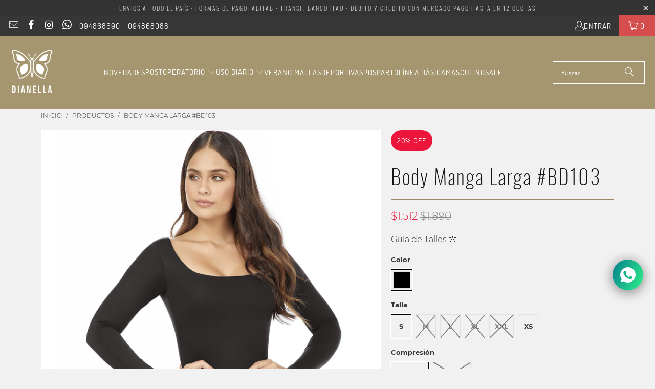

--- FILE ---
content_type: text/html; charset=utf-8
request_url: https://dianellafajas.com/products/body-manga-larga-bd103
body_size: 27174
content:
<!DOCTYPE html>
<html class="no-js no-touch" lang="es">
  <head>
    <meta charset="utf-8">
    <meta http-equiv="cleartype" content="on">
    <meta name="robots" content="index,follow">

    <!-- Mobile Specific Metas -->
    <meta name="HandheldFriendly" content="True">
    <meta name="MobileOptimized" content="320">
    <meta name="viewport" content="width=device-width,initial-scale=1">
    <meta name="theme-color" content="#f1f1f1">

    
    <title>
      Body Manga Larga #BD103 - DIANELLA Fajas
    </title>

    
      <meta name="description" content="  Modelo: #BD103 Body Manga Larga Tejido: Nylon elastano Uso: diario Detalle: se cierra con broches en la entrepierna  "/>
    

    <link rel="preconnect" href="https://fonts.shopifycdn.com" />
    <link rel="preconnect" href="https://cdn.shopify.com" />
    <link rel="preconnect" href="https://cdn.shopifycloud.com" />

    <link rel="dns-prefetch" href="https://v.shopify.com" />
    <link rel="dns-prefetch" href="https://www.youtube.com" />
    <link rel="dns-prefetch" href="https://vimeo.com" />

    <link href="//dianellafajas.com/cdn/shop/t/43/assets/jquery.min.js?v=147293088974801289311732062888" as="script" rel="preload">

    <!-- Stylesheet for Fancybox library -->
    <link rel="stylesheet" href="//dianellafajas.com/cdn/shop/t/43/assets/fancybox.css?v=19278034316635137701732062888" type="text/css" media="all" defer>

    <!-- Stylesheets for Turbo -->
    <link href="//dianellafajas.com/cdn/shop/t/43/assets/styles.css?v=39502832204177222511732762909" rel="stylesheet" type="text/css" media="all" />

    <!-- Icons -->
    
      <link rel="shortcut icon" type="image/x-icon" href="//dianellafajas.com/cdn/shop/files/DIANELLA_LOGO_salmon_sobre_negro_12210a38-20c9-4d2a-a718-033aabcdd125_180x180.png?v=1612973147">
      <link rel="apple-touch-icon" href="//dianellafajas.com/cdn/shop/files/DIANELLA_LOGO_salmon_sobre_negro_12210a38-20c9-4d2a-a718-033aabcdd125_180x180.png?v=1612973147"/>
      <link rel="apple-touch-icon" sizes="57x57" href="//dianellafajas.com/cdn/shop/files/DIANELLA_LOGO_salmon_sobre_negro_12210a38-20c9-4d2a-a718-033aabcdd125_57x57.png?v=1612973147"/>
      <link rel="apple-touch-icon" sizes="60x60" href="//dianellafajas.com/cdn/shop/files/DIANELLA_LOGO_salmon_sobre_negro_12210a38-20c9-4d2a-a718-033aabcdd125_60x60.png?v=1612973147"/>
      <link rel="apple-touch-icon" sizes="72x72" href="//dianellafajas.com/cdn/shop/files/DIANELLA_LOGO_salmon_sobre_negro_12210a38-20c9-4d2a-a718-033aabcdd125_72x72.png?v=1612973147"/>
      <link rel="apple-touch-icon" sizes="76x76" href="//dianellafajas.com/cdn/shop/files/DIANELLA_LOGO_salmon_sobre_negro_12210a38-20c9-4d2a-a718-033aabcdd125_76x76.png?v=1612973147"/>
      <link rel="apple-touch-icon" sizes="114x114" href="//dianellafajas.com/cdn/shop/files/DIANELLA_LOGO_salmon_sobre_negro_12210a38-20c9-4d2a-a718-033aabcdd125_114x114.png?v=1612973147"/>
      <link rel="apple-touch-icon" sizes="180x180" href="//dianellafajas.com/cdn/shop/files/DIANELLA_LOGO_salmon_sobre_negro_12210a38-20c9-4d2a-a718-033aabcdd125_180x180.png?v=1612973147"/>
      <link rel="apple-touch-icon" sizes="228x228" href="//dianellafajas.com/cdn/shop/files/DIANELLA_LOGO_salmon_sobre_negro_12210a38-20c9-4d2a-a718-033aabcdd125_228x228.png?v=1612973147"/>
    
    <link rel="canonical" href="https://dianellafajas.com/products/body-manga-larga-bd103"/>

    

    

    

    
    <script>
      window.PXUTheme = window.PXUTheme || {};
      window.PXUTheme.version = '9.5.0';
      window.PXUTheme.name = 'Turbo';
    </script>
    


    
<template id="price-ui"><span class="price " data-price></span><span class="compare-at-price" data-compare-at-price></span><span class="unit-pricing" data-unit-pricing></span></template>
    <template id="price-ui-badge"><div class="price-ui-badge__sticker price-ui-badge__sticker--">
    <span class="price-ui-badge__sticker-text" data-badge></span>
  </div></template>
    
    <template id="price-ui__price"><span class="money" data-price></span></template>
    <template id="price-ui__price-range"><span class="price-min" data-price-min><span class="money" data-price></span></span> - <span class="price-max" data-price-max><span class="money" data-price></span></span></template>
    <template id="price-ui__unit-pricing"><span class="unit-quantity" data-unit-quantity></span> | <span class="unit-price" data-unit-price><span class="money" data-price></span></span> / <span class="unit-measurement" data-unit-measurement></span></template>
    <template id="price-ui-badge__percent-savings-range">Guardar hasta <span data-price-percent></span>%</template>
    <template id="price-ui-badge__percent-savings">Guardar <span data-price-percent></span>%</template>
    <template id="price-ui-badge__price-savings-range">Guarda hasta <span class="money" data-price></span></template>
    <template id="price-ui-badge__price-savings">Guardar <span class="money" data-price></span></template>
    <template id="price-ui-badge__on-sale">BLACKFDY</template>
    <template id="price-ui-badge__sold-out">Agotado</template>
    <template id="price-ui-badge__in-stock">En stock</template>
    


    <script>
      
window.PXUTheme = window.PXUTheme || {};


window.PXUTheme.theme_settings = {};
window.PXUTheme.currency = {};
window.PXUTheme.routes = window.PXUTheme.routes || {};


window.PXUTheme.theme_settings.display_tos_checkbox = false;
window.PXUTheme.theme_settings.go_to_checkout = true;
window.PXUTheme.theme_settings.cart_action = "ajax";
window.PXUTheme.theme_settings.cart_shipping_calculator = false;


window.PXUTheme.theme_settings.collection_swatches = true;
window.PXUTheme.theme_settings.collection_secondary_image = false;


window.PXUTheme.currency.show_multiple_currencies = false;
window.PXUTheme.currency.shop_currency = "UYU";
window.PXUTheme.currency.default_currency = "UYU";
window.PXUTheme.currency.display_format = "money_format";
window.PXUTheme.currency.money_format = "${{ amount_no_decimals_with_comma_separator }}";
window.PXUTheme.currency.money_format_no_currency = "${{ amount_no_decimals_with_comma_separator }}";
window.PXUTheme.currency.money_format_currency = "${{ amount_no_decimals_with_comma_separator }} UYU";
window.PXUTheme.currency.native_multi_currency = false;
window.PXUTheme.currency.iso_code = "UYU";
window.PXUTheme.currency.symbol = "$U";


window.PXUTheme.theme_settings.display_inventory_left = false;
window.PXUTheme.theme_settings.inventory_threshold = 10;
window.PXUTheme.theme_settings.limit_quantity = true;


window.PXUTheme.theme_settings.menu_position = "inline";


window.PXUTheme.theme_settings.newsletter_popup = false;
window.PXUTheme.theme_settings.newsletter_popup_days = "0";
window.PXUTheme.theme_settings.newsletter_popup_mobile = true;
window.PXUTheme.theme_settings.newsletter_popup_seconds = 8;


window.PXUTheme.theme_settings.pagination_type = "infinite_scroll";


window.PXUTheme.theme_settings.enable_shopify_collection_badges = true;
window.PXUTheme.theme_settings.quick_shop_thumbnail_position = "bottom-thumbnails";
window.PXUTheme.theme_settings.product_form_style = "radio";
window.PXUTheme.theme_settings.sale_banner_enabled = true;
window.PXUTheme.theme_settings.display_savings = false;
window.PXUTheme.theme_settings.display_sold_out_price = true;
window.PXUTheme.theme_settings.free_text = "Free";
window.PXUTheme.theme_settings.video_looping = false;
window.PXUTheme.theme_settings.quick_shop_style = "popup";
window.PXUTheme.theme_settings.hover_enabled = false;


window.PXUTheme.routes.cart_url = "/cart";
window.PXUTheme.routes.cart_update_url = "/cart/update";
window.PXUTheme.routes.root_url = "/";
window.PXUTheme.routes.search_url = "/search";
window.PXUTheme.routes.all_products_collection_url = "/collections/all";
window.PXUTheme.routes.product_recommendations_url = "/recommendations/products";
window.PXUTheme.routes.predictive_search_url = "/search/suggest";


window.PXUTheme.theme_settings.image_loading_style = "fade-in";


window.PXUTheme.theme_settings.enable_autocomplete = true;


window.PXUTheme.theme_settings.page_dots_enabled = true;
window.PXUTheme.theme_settings.slideshow_arrow_size = "light";


window.PXUTheme.theme_settings.quick_shop_enabled = true;


window.PXUTheme.theme_settings.enable_back_to_top_button = true;


window.PXUTheme.translation = {};


window.PXUTheme.translation.agree_to_terms_warning = "Usted debe estar de acuerdo con los términos y condiciones de pago y envío.";
window.PXUTheme.translation.one_item_left = "artículo queda";
window.PXUTheme.translation.items_left_text = "artículos quedan";
window.PXUTheme.translation.cart_savings_text = "Ahorras";
window.PXUTheme.translation.cart_discount_text = "Descuento";
window.PXUTheme.translation.cart_subtotal_text = "Subtotal";
window.PXUTheme.translation.cart_remove_text = "Eliminar";
window.PXUTheme.translation.cart_free_text = "Libre";


window.PXUTheme.translation.newsletter_success_text = "¡Gracias por unirte a nuestra lista de correo!";


window.PXUTheme.translation.notify_email = "Introduce tu dirección de correo electrónico...";
window.PXUTheme.translation.notify_email_value = "Translation missing: es.contact.fields.email";
window.PXUTheme.translation.notify_email_send = "Enviar";
window.PXUTheme.translation.notify_message_first = "Por favor, notifícame cuando ";
window.PXUTheme.translation.notify_message_last = " esté disponible - ";
window.PXUTheme.translation.notify_success_text = "¡Gracias! ¡Te avisaremos cuando el producto esté disponible!";


window.PXUTheme.translation.add_to_cart = "Añadir al carrito";
window.PXUTheme.translation.coming_soon_text = "Próximamente";
window.PXUTheme.translation.sold_out_text = "Agotado";
window.PXUTheme.translation.sale_text = "BLACKFDY";
window.PXUTheme.translation.savings_text = "Ahorras";
window.PXUTheme.translation.percent_off_text = "% OFF";
window.PXUTheme.translation.from_text = "de";
window.PXUTheme.translation.new_text = "Nuevo";
window.PXUTheme.translation.pre_order_text = "Hacer un pedido";
window.PXUTheme.translation.unavailable_text = "No disponible";


window.PXUTheme.translation.all_results = "Ver todos los resultados";
window.PXUTheme.translation.no_results = "No se encontraron resultados.";


window.PXUTheme.media_queries = {};
window.PXUTheme.media_queries.small = window.matchMedia( "(max-width: 480px)" );
window.PXUTheme.media_queries.medium = window.matchMedia( "(max-width: 798px)" );
window.PXUTheme.media_queries.large = window.matchMedia( "(min-width: 799px)" );
window.PXUTheme.media_queries.larger = window.matchMedia( "(min-width: 960px)" );
window.PXUTheme.media_queries.xlarge = window.matchMedia( "(min-width: 1200px)" );
window.PXUTheme.media_queries.ie10 = window.matchMedia( "all and (-ms-high-contrast: none), (-ms-high-contrast: active)" );
window.PXUTheme.media_queries.tablet = window.matchMedia( "only screen and (min-width: 799px) and (max-width: 1024px)" );
window.PXUTheme.media_queries.mobile_and_tablet = window.matchMedia( "(max-width: 1024px)" );

    </script>

    

    

    <script>
      
    </script>

    <!-- pxu-sections-js start DO NOT EDIT --><script src="//dianellafajas.com/cdn/shop/t/43/assets/pxu-sections.js?v=153371558705645473471735334037" defer></script><!-- DO NOT EDIT pxu-sections-js end-->
<script>window.performance && window.performance.mark && window.performance.mark('shopify.content_for_header.start');</script><meta name="facebook-domain-verification" content="qegznqd1bfpgr79w5rr2gj8fpxf1bj">
<meta name="google-site-verification" content="zstJMIgLk7kK4ObnnEvtHmic_dEj-VrtFbz3lAycbGE">
<meta id="shopify-digital-wallet" name="shopify-digital-wallet" content="/51621658811/digital_wallets/dialog">
<link rel="alternate" type="application/json+oembed" href="https://dianellafajas.com/products/body-manga-larga-bd103.oembed">
<script async="async" src="/checkouts/internal/preloads.js?locale=es-UY"></script>
<script id="shopify-features" type="application/json">{"accessToken":"ab7c3f5afd19f8032e5e08b626c8d114","betas":["rich-media-storefront-analytics"],"domain":"dianellafajas.com","predictiveSearch":true,"shopId":51621658811,"locale":"es"}</script>
<script>var Shopify = Shopify || {};
Shopify.shop = "dianella-fajas-colombianas.myshopify.com";
Shopify.locale = "es";
Shopify.currency = {"active":"UYU","rate":"1.0"};
Shopify.country = "UY";
Shopify.theme = {"name":"[OOTS] Turbo-portland  2024-11-20","id":147535495404,"schema_name":"Turbo","schema_version":"9.5.0","theme_store_id":null,"role":"main"};
Shopify.theme.handle = "null";
Shopify.theme.style = {"id":null,"handle":null};
Shopify.cdnHost = "dianellafajas.com/cdn";
Shopify.routes = Shopify.routes || {};
Shopify.routes.root = "/";</script>
<script type="module">!function(o){(o.Shopify=o.Shopify||{}).modules=!0}(window);</script>
<script>!function(o){function n(){var o=[];function n(){o.push(Array.prototype.slice.apply(arguments))}return n.q=o,n}var t=o.Shopify=o.Shopify||{};t.loadFeatures=n(),t.autoloadFeatures=n()}(window);</script>
<script id="shop-js-analytics" type="application/json">{"pageType":"product"}</script>
<script defer="defer" async type="module" src="//dianellafajas.com/cdn/shopifycloud/shop-js/modules/v2/client.init-shop-cart-sync_C3W1cIGX.es.esm.js"></script>
<script defer="defer" async type="module" src="//dianellafajas.com/cdn/shopifycloud/shop-js/modules/v2/chunk.common_BL03_Ulh.esm.js"></script>
<script type="module">
  await import("//dianellafajas.com/cdn/shopifycloud/shop-js/modules/v2/client.init-shop-cart-sync_C3W1cIGX.es.esm.js");
await import("//dianellafajas.com/cdn/shopifycloud/shop-js/modules/v2/chunk.common_BL03_Ulh.esm.js");

  window.Shopify.SignInWithShop?.initShopCartSync?.({"fedCMEnabled":true,"windoidEnabled":true});

</script>
<script>(function() {
  var isLoaded = false;
  function asyncLoad() {
    if (isLoaded) return;
    isLoaded = true;
    var urls = ["https:\/\/sdks.automizely.com\/conversions\/v1\/conversions.js?app_connection_id=1a03a8a61b0740a5a4333c55c2411f01\u0026mapped_org_id=882474ad69bc8a59f1e5a0edf8723e3f_v1\u0026shop=dianella-fajas-colombianas.myshopify.com","https:\/\/cdn.fera.ai\/js\/fera.placeholder.js?shop=dianella-fajas-colombianas.myshopify.com"];
    for (var i = 0; i < urls.length; i++) {
      var s = document.createElement('script');
      s.type = 'text/javascript';
      s.async = true;
      s.src = urls[i];
      var x = document.getElementsByTagName('script')[0];
      x.parentNode.insertBefore(s, x);
    }
  };
  if(window.attachEvent) {
    window.attachEvent('onload', asyncLoad);
  } else {
    window.addEventListener('load', asyncLoad, false);
  }
})();</script>
<script id="__st">var __st={"a":51621658811,"offset":-10800,"reqid":"56c42e54-a4dd-474c-b446-d6c475d094ef-1767766201","pageurl":"dianellafajas.com\/products\/body-manga-larga-bd103","u":"699233404081","p":"product","rtyp":"product","rid":6887595081915};</script>
<script>window.ShopifyPaypalV4VisibilityTracking = true;</script>
<script id="captcha-bootstrap">!function(){'use strict';const t='contact',e='account',n='new_comment',o=[[t,t],['blogs',n],['comments',n],[t,'customer']],c=[[e,'customer_login'],[e,'guest_login'],[e,'recover_customer_password'],[e,'create_customer']],r=t=>t.map((([t,e])=>`form[action*='/${t}']:not([data-nocaptcha='true']) input[name='form_type'][value='${e}']`)).join(','),a=t=>()=>t?[...document.querySelectorAll(t)].map((t=>t.form)):[];function s(){const t=[...o],e=r(t);return a(e)}const i='password',u='form_key',d=['recaptcha-v3-token','g-recaptcha-response','h-captcha-response',i],f=()=>{try{return window.sessionStorage}catch{return}},m='__shopify_v',_=t=>t.elements[u];function p(t,e,n=!1){try{const o=window.sessionStorage,c=JSON.parse(o.getItem(e)),{data:r}=function(t){const{data:e,action:n}=t;return t[m]||n?{data:e,action:n}:{data:t,action:n}}(c);for(const[e,n]of Object.entries(r))t.elements[e]&&(t.elements[e].value=n);n&&o.removeItem(e)}catch(o){console.error('form repopulation failed',{error:o})}}const l='form_type',E='cptcha';function T(t){t.dataset[E]=!0}const w=window,h=w.document,L='Shopify',v='ce_forms',y='captcha';let A=!1;((t,e)=>{const n=(g='f06e6c50-85a8-45c8-87d0-21a2b65856fe',I='https://cdn.shopify.com/shopifycloud/storefront-forms-hcaptcha/ce_storefront_forms_captcha_hcaptcha.v1.5.2.iife.js',D={infoText:'Protegido por hCaptcha',privacyText:'Privacidad',termsText:'Términos'},(t,e,n)=>{const o=w[L][v],c=o.bindForm;if(c)return c(t,g,e,D).then(n);var r;o.q.push([[t,g,e,D],n]),r=I,A||(h.body.append(Object.assign(h.createElement('script'),{id:'captcha-provider',async:!0,src:r})),A=!0)});var g,I,D;w[L]=w[L]||{},w[L][v]=w[L][v]||{},w[L][v].q=[],w[L][y]=w[L][y]||{},w[L][y].protect=function(t,e){n(t,void 0,e),T(t)},Object.freeze(w[L][y]),function(t,e,n,w,h,L){const[v,y,A,g]=function(t,e,n){const i=e?o:[],u=t?c:[],d=[...i,...u],f=r(d),m=r(i),_=r(d.filter((([t,e])=>n.includes(e))));return[a(f),a(m),a(_),s()]}(w,h,L),I=t=>{const e=t.target;return e instanceof HTMLFormElement?e:e&&e.form},D=t=>v().includes(t);t.addEventListener('submit',(t=>{const e=I(t);if(!e)return;const n=D(e)&&!e.dataset.hcaptchaBound&&!e.dataset.recaptchaBound,o=_(e),c=g().includes(e)&&(!o||!o.value);(n||c)&&t.preventDefault(),c&&!n&&(function(t){try{if(!f())return;!function(t){const e=f();if(!e)return;const n=_(t);if(!n)return;const o=n.value;o&&e.removeItem(o)}(t);const e=Array.from(Array(32),(()=>Math.random().toString(36)[2])).join('');!function(t,e){_(t)||t.append(Object.assign(document.createElement('input'),{type:'hidden',name:u})),t.elements[u].value=e}(t,e),function(t,e){const n=f();if(!n)return;const o=[...t.querySelectorAll(`input[type='${i}']`)].map((({name:t})=>t)),c=[...d,...o],r={};for(const[a,s]of new FormData(t).entries())c.includes(a)||(r[a]=s);n.setItem(e,JSON.stringify({[m]:1,action:t.action,data:r}))}(t,e)}catch(e){console.error('failed to persist form',e)}}(e),e.submit())}));const S=(t,e)=>{t&&!t.dataset[E]&&(n(t,e.some((e=>e===t))),T(t))};for(const o of['focusin','change'])t.addEventListener(o,(t=>{const e=I(t);D(e)&&S(e,y())}));const B=e.get('form_key'),M=e.get(l),P=B&&M;t.addEventListener('DOMContentLoaded',(()=>{const t=y();if(P)for(const e of t)e.elements[l].value===M&&p(e,B);[...new Set([...A(),...v().filter((t=>'true'===t.dataset.shopifyCaptcha))])].forEach((e=>S(e,t)))}))}(h,new URLSearchParams(w.location.search),n,t,e,['guest_login'])})(!0,!0)}();</script>
<script integrity="sha256-4kQ18oKyAcykRKYeNunJcIwy7WH5gtpwJnB7kiuLZ1E=" data-source-attribution="shopify.loadfeatures" defer="defer" src="//dianellafajas.com/cdn/shopifycloud/storefront/assets/storefront/load_feature-a0a9edcb.js" crossorigin="anonymous"></script>
<script data-source-attribution="shopify.dynamic_checkout.dynamic.init">var Shopify=Shopify||{};Shopify.PaymentButton=Shopify.PaymentButton||{isStorefrontPortableWallets:!0,init:function(){window.Shopify.PaymentButton.init=function(){};var t=document.createElement("script");t.src="https://dianellafajas.com/cdn/shopifycloud/portable-wallets/latest/portable-wallets.es.js",t.type="module",document.head.appendChild(t)}};
</script>
<script data-source-attribution="shopify.dynamic_checkout.buyer_consent">
  function portableWalletsHideBuyerConsent(e){var t=document.getElementById("shopify-buyer-consent"),n=document.getElementById("shopify-subscription-policy-button");t&&n&&(t.classList.add("hidden"),t.setAttribute("aria-hidden","true"),n.removeEventListener("click",e))}function portableWalletsShowBuyerConsent(e){var t=document.getElementById("shopify-buyer-consent"),n=document.getElementById("shopify-subscription-policy-button");t&&n&&(t.classList.remove("hidden"),t.removeAttribute("aria-hidden"),n.addEventListener("click",e))}window.Shopify?.PaymentButton&&(window.Shopify.PaymentButton.hideBuyerConsent=portableWalletsHideBuyerConsent,window.Shopify.PaymentButton.showBuyerConsent=portableWalletsShowBuyerConsent);
</script>
<script data-source-attribution="shopify.dynamic_checkout.cart.bootstrap">document.addEventListener("DOMContentLoaded",(function(){function t(){return document.querySelector("shopify-accelerated-checkout-cart, shopify-accelerated-checkout")}if(t())Shopify.PaymentButton.init();else{new MutationObserver((function(e,n){t()&&(Shopify.PaymentButton.init(),n.disconnect())})).observe(document.body,{childList:!0,subtree:!0})}}));
</script>

<script>window.performance && window.performance.mark && window.performance.mark('shopify.content_for_header.end');</script>

    

<meta name="author" content="DIANELLA Fajas">
<meta property="og:url" content="https://dianellafajas.com/products/body-manga-larga-bd103">
<meta property="og:site_name" content="DIANELLA Fajas">




  <meta property="og:type" content="product">
  <meta property="og:title" content="Body Manga Larga #BD103">
  
    
      <meta property="og:image" content="https://dianellafajas.com/cdn/shop/products/BD103-4_600x.jpg?v=1623244093">
      <meta property="og:image:secure_url" content="https://dianellafajas.com/cdn/shop/products/BD103-4_600x.jpg?v=1623244093">
      
      <meta property="og:image:width" content="1400">
      <meta property="og:image:height" content="1400">
    
      <meta property="og:image" content="https://dianellafajas.com/cdn/shop/products/BD103_600x.jpg?v=1623244093">
      <meta property="og:image:secure_url" content="https://dianellafajas.com/cdn/shop/products/BD103_600x.jpg?v=1623244093">
      
      <meta property="og:image:width" content="1400">
      <meta property="og:image:height" content="1400">
    
      <meta property="og:image" content="https://dianellafajas.com/cdn/shop/products/BD103-8_600x.jpg?v=1623244093">
      <meta property="og:image:secure_url" content="https://dianellafajas.com/cdn/shop/products/BD103-8_600x.jpg?v=1623244093">
      
      <meta property="og:image:width" content="1400">
      <meta property="og:image:height" content="1400">
    
  
  <meta property="product:price:amount" content="1.512">
  <meta property="product:price:currency" content="UYU">



  <meta property="og:description" content="  Modelo: #BD103 Body Manga Larga Tejido: Nylon elastano Uso: diario Detalle: se cierra con broches en la entrepierna  ">




<meta name="twitter:card" content="summary">

  <meta name="twitter:title" content="Body Manga Larga #BD103">
  <meta name="twitter:description" content="
 
Modelo: #BD103 Body Manga Larga
Tejido: Nylon elastano
Uso: diario
Detalle: se cierra con broches en la entrepierna
 
">
  <meta name="twitter:image" content="https://dianellafajas.com/cdn/shop/products/BD103-4_240x.jpg?v=1623244093">
  <meta name="twitter:image:width" content="240">
  <meta name="twitter:image:height" content="240">
  <meta name="twitter:image:alt" content="Body Manga Larga #BD103">



    
    
  <!-- pxu-sections-css start DO NOT EDIT --><link href="//dianellafajas.com/cdn/shop/t/43/assets/pxu-sections.css?v=44568255597275872581735334035" rel="stylesheet" type="text/css" media="all" /><!-- DO NOT EDIT pxu-sections-css end-->
<!-- BEGIN app block: shopify://apps/rt-social-chat-live-chat/blocks/app-embed/9baee9b7-6929-47af-9935-05bcdc376396 --><script>
  window.roarJs = window.roarJs || {};
  roarJs.WhatsAppConfig = {
    metafields: {
      shop: "dianella-fajas-colombianas.myshopify.com",
      settings: {"enabled":"1","block_order":["1606394821051"],"blocks":{"1606394821051":{"disabled":"0","type":"whatsapp","number":"+59894868690","whatsapp_web":"1","name":"Dianella Fajas","label":"Chat ","avatar":"1","avatar_url":"","online":"0","timezone":"America\/Montevideo","sunday":{"enabled":"0","range":"480,1050"},"monday":{"enabled":"1","range":"840,1080"},"tuesday":{"enabled":"1","range":"840,1080"},"wednesday":{"enabled":"1","range":"840,1080"},"thursday":{"enabled":"1","range":"840,1080"},"friday":{"enabled":"1","range":"840,1080"},"saturday":{"enabled":"0","range":"480,1050"},"offline":"En este momento no estamos en línea. Dejanos tu mensaje que pronto te responderemos. ","chat":{"enabled":"1","greeting":"Este es el chat online de Dianella Fajas. Cómo podemos ayudarte?"},"message":"Hola! Tengo interés en comprar online y tengo algunas dudas. ","page_url":"1"}},"param":{"newtab":"0","offline_disabled":"0","offline_message":"1","greeting":{"enabled":"1","message":"Este es el chat online de Dianella Fajas. Cómo podemos ayudarte?","delay":"2"},"pending":{"enabled":"0","number":"","color":"","background":""},"position":{"value":"right","bottom":"153","left":"37","right":"23"},"cta_type":"all"},"mobile":{"enabled":"1","position":{"value":"right","bottom":"100","left":"20","right":"11"}},"style":{"gradient":"preset","pattern":"0","custom":{"color":"#ffffff","background":"#50b83c"},"icon":"5","rounded":"1"},"share":{"block_order":["whatsapp"],"blocks":{"whatsapp":{"type":"whatsapp","label":"Share on Whatsapp"}},"param":{"enabled":"0","position":"left"},"mobile":{"enabled":"1","position":"left"},"style":{"color":"#ffffff","background":"#000000"},"texts":{"button":"Share","message":""}},"charge":false,"onetime":false,"track_url":"https:\/\/haloroar.com\/app\/whatsapp\/tracking","texts":{"title":"Hola!👋🏻","description":"","note":"","button":"Chat Ayuda","placeholder":"","emoji_search":"👋🏻","emoji_frequently":"Frequently used","emoji_people":"People","emoji_nature":"Nature","emoji_objects":"Objects","emoji_places":"Places","emoji_symbols":"Symbols","emoji_not_found":"No emoji could be found"},"only1":"true","desktop":{"disabled":"0","position":"right","layout":"button_chat"}},
      moneyFormat: "${{ amount_no_decimals_with_comma_separator }}"
    }
  }
</script>

<script src="https://cdn.shopify.com/extensions/019a1460-f72e-7cbc-becc-90116917fae9/rt-whats-app-chat-live-chat-2/assets/whatsapp.js" defer></script>


<!-- END app block --><!-- BEGIN app block: shopify://apps/instafeed/blocks/head-block/c447db20-095d-4a10-9725-b5977662c9d5 --><link rel="preconnect" href="https://cdn.nfcube.com/">
<link rel="preconnect" href="https://scontent.cdninstagram.com/">


  <script>
    document.addEventListener('DOMContentLoaded', function () {
      let instafeedScript = document.createElement('script');

      
        instafeedScript.src = 'https://storage.nfcube.com/instafeed-6058ccb0f32063b53d5844622fb26b92.js';
      

      document.body.appendChild(instafeedScript);
    });
  </script>





<!-- END app block --><link href="https://cdn.shopify.com/extensions/019a1460-f72e-7cbc-becc-90116917fae9/rt-whats-app-chat-live-chat-2/assets/whatsapp.css" rel="stylesheet" type="text/css" media="all">
<link href="https://monorail-edge.shopifysvc.com" rel="dns-prefetch">
<script>(function(){if ("sendBeacon" in navigator && "performance" in window) {try {var session_token_from_headers = performance.getEntriesByType('navigation')[0].serverTiming.find(x => x.name == '_s').description;} catch {var session_token_from_headers = undefined;}var session_cookie_matches = document.cookie.match(/_shopify_s=([^;]*)/);var session_token_from_cookie = session_cookie_matches && session_cookie_matches.length === 2 ? session_cookie_matches[1] : "";var session_token = session_token_from_headers || session_token_from_cookie || "";function handle_abandonment_event(e) {var entries = performance.getEntries().filter(function(entry) {return /monorail-edge.shopifysvc.com/.test(entry.name);});if (!window.abandonment_tracked && entries.length === 0) {window.abandonment_tracked = true;var currentMs = Date.now();var navigation_start = performance.timing.navigationStart;var payload = {shop_id: 51621658811,url: window.location.href,navigation_start,duration: currentMs - navigation_start,session_token,page_type: "product"};window.navigator.sendBeacon("https://monorail-edge.shopifysvc.com/v1/produce", JSON.stringify({schema_id: "online_store_buyer_site_abandonment/1.1",payload: payload,metadata: {event_created_at_ms: currentMs,event_sent_at_ms: currentMs}}));}}window.addEventListener('pagehide', handle_abandonment_event);}}());</script>
<script id="web-pixels-manager-setup">(function e(e,d,r,n,o){if(void 0===o&&(o={}),!Boolean(null===(a=null===(i=window.Shopify)||void 0===i?void 0:i.analytics)||void 0===a?void 0:a.replayQueue)){var i,a;window.Shopify=window.Shopify||{};var t=window.Shopify;t.analytics=t.analytics||{};var s=t.analytics;s.replayQueue=[],s.publish=function(e,d,r){return s.replayQueue.push([e,d,r]),!0};try{self.performance.mark("wpm:start")}catch(e){}var l=function(){var e={modern:/Edge?\/(1{2}[4-9]|1[2-9]\d|[2-9]\d{2}|\d{4,})\.\d+(\.\d+|)|Firefox\/(1{2}[4-9]|1[2-9]\d|[2-9]\d{2}|\d{4,})\.\d+(\.\d+|)|Chrom(ium|e)\/(9{2}|\d{3,})\.\d+(\.\d+|)|(Maci|X1{2}).+ Version\/(15\.\d+|(1[6-9]|[2-9]\d|\d{3,})\.\d+)([,.]\d+|)( \(\w+\)|)( Mobile\/\w+|) Safari\/|Chrome.+OPR\/(9{2}|\d{3,})\.\d+\.\d+|(CPU[ +]OS|iPhone[ +]OS|CPU[ +]iPhone|CPU IPhone OS|CPU iPad OS)[ +]+(15[._]\d+|(1[6-9]|[2-9]\d|\d{3,})[._]\d+)([._]\d+|)|Android:?[ /-](13[3-9]|1[4-9]\d|[2-9]\d{2}|\d{4,})(\.\d+|)(\.\d+|)|Android.+Firefox\/(13[5-9]|1[4-9]\d|[2-9]\d{2}|\d{4,})\.\d+(\.\d+|)|Android.+Chrom(ium|e)\/(13[3-9]|1[4-9]\d|[2-9]\d{2}|\d{4,})\.\d+(\.\d+|)|SamsungBrowser\/([2-9]\d|\d{3,})\.\d+/,legacy:/Edge?\/(1[6-9]|[2-9]\d|\d{3,})\.\d+(\.\d+|)|Firefox\/(5[4-9]|[6-9]\d|\d{3,})\.\d+(\.\d+|)|Chrom(ium|e)\/(5[1-9]|[6-9]\d|\d{3,})\.\d+(\.\d+|)([\d.]+$|.*Safari\/(?![\d.]+ Edge\/[\d.]+$))|(Maci|X1{2}).+ Version\/(10\.\d+|(1[1-9]|[2-9]\d|\d{3,})\.\d+)([,.]\d+|)( \(\w+\)|)( Mobile\/\w+|) Safari\/|Chrome.+OPR\/(3[89]|[4-9]\d|\d{3,})\.\d+\.\d+|(CPU[ +]OS|iPhone[ +]OS|CPU[ +]iPhone|CPU IPhone OS|CPU iPad OS)[ +]+(10[._]\d+|(1[1-9]|[2-9]\d|\d{3,})[._]\d+)([._]\d+|)|Android:?[ /-](13[3-9]|1[4-9]\d|[2-9]\d{2}|\d{4,})(\.\d+|)(\.\d+|)|Mobile Safari.+OPR\/([89]\d|\d{3,})\.\d+\.\d+|Android.+Firefox\/(13[5-9]|1[4-9]\d|[2-9]\d{2}|\d{4,})\.\d+(\.\d+|)|Android.+Chrom(ium|e)\/(13[3-9]|1[4-9]\d|[2-9]\d{2}|\d{4,})\.\d+(\.\d+|)|Android.+(UC? ?Browser|UCWEB|U3)[ /]?(15\.([5-9]|\d{2,})|(1[6-9]|[2-9]\d|\d{3,})\.\d+)\.\d+|SamsungBrowser\/(5\.\d+|([6-9]|\d{2,})\.\d+)|Android.+MQ{2}Browser\/(14(\.(9|\d{2,})|)|(1[5-9]|[2-9]\d|\d{3,})(\.\d+|))(\.\d+|)|K[Aa][Ii]OS\/(3\.\d+|([4-9]|\d{2,})\.\d+)(\.\d+|)/},d=e.modern,r=e.legacy,n=navigator.userAgent;return n.match(d)?"modern":n.match(r)?"legacy":"unknown"}(),u="modern"===l?"modern":"legacy",c=(null!=n?n:{modern:"",legacy:""})[u],f=function(e){return[e.baseUrl,"/wpm","/b",e.hashVersion,"modern"===e.buildTarget?"m":"l",".js"].join("")}({baseUrl:d,hashVersion:r,buildTarget:u}),m=function(e){var d=e.version,r=e.bundleTarget,n=e.surface,o=e.pageUrl,i=e.monorailEndpoint;return{emit:function(e){var a=e.status,t=e.errorMsg,s=(new Date).getTime(),l=JSON.stringify({metadata:{event_sent_at_ms:s},events:[{schema_id:"web_pixels_manager_load/3.1",payload:{version:d,bundle_target:r,page_url:o,status:a,surface:n,error_msg:t},metadata:{event_created_at_ms:s}}]});if(!i)return console&&console.warn&&console.warn("[Web Pixels Manager] No Monorail endpoint provided, skipping logging."),!1;try{return self.navigator.sendBeacon.bind(self.navigator)(i,l)}catch(e){}var u=new XMLHttpRequest;try{return u.open("POST",i,!0),u.setRequestHeader("Content-Type","text/plain"),u.send(l),!0}catch(e){return console&&console.warn&&console.warn("[Web Pixels Manager] Got an unhandled error while logging to Monorail."),!1}}}}({version:r,bundleTarget:l,surface:e.surface,pageUrl:self.location.href,monorailEndpoint:e.monorailEndpoint});try{o.browserTarget=l,function(e){var d=e.src,r=e.async,n=void 0===r||r,o=e.onload,i=e.onerror,a=e.sri,t=e.scriptDataAttributes,s=void 0===t?{}:t,l=document.createElement("script"),u=document.querySelector("head"),c=document.querySelector("body");if(l.async=n,l.src=d,a&&(l.integrity=a,l.crossOrigin="anonymous"),s)for(var f in s)if(Object.prototype.hasOwnProperty.call(s,f))try{l.dataset[f]=s[f]}catch(e){}if(o&&l.addEventListener("load",o),i&&l.addEventListener("error",i),u)u.appendChild(l);else{if(!c)throw new Error("Did not find a head or body element to append the script");c.appendChild(l)}}({src:f,async:!0,onload:function(){if(!function(){var e,d;return Boolean(null===(d=null===(e=window.Shopify)||void 0===e?void 0:e.analytics)||void 0===d?void 0:d.initialized)}()){var d=window.webPixelsManager.init(e)||void 0;if(d){var r=window.Shopify.analytics;r.replayQueue.forEach((function(e){var r=e[0],n=e[1],o=e[2];d.publishCustomEvent(r,n,o)})),r.replayQueue=[],r.publish=d.publishCustomEvent,r.visitor=d.visitor,r.initialized=!0}}},onerror:function(){return m.emit({status:"failed",errorMsg:"".concat(f," has failed to load")})},sri:function(e){var d=/^sha384-[A-Za-z0-9+/=]+$/;return"string"==typeof e&&d.test(e)}(c)?c:"",scriptDataAttributes:o}),m.emit({status:"loading"})}catch(e){m.emit({status:"failed",errorMsg:(null==e?void 0:e.message)||"Unknown error"})}}})({shopId: 51621658811,storefrontBaseUrl: "https://dianellafajas.com",extensionsBaseUrl: "https://extensions.shopifycdn.com/cdn/shopifycloud/web-pixels-manager",monorailEndpoint: "https://monorail-edge.shopifysvc.com/unstable/produce_batch",surface: "storefront-renderer",enabledBetaFlags: ["2dca8a86","a0d5f9d2"],webPixelsConfigList: [{"id":"1000538348","configuration":"{\"hashed_organization_id\":\"882474ad69bc8a59f1e5a0edf8723e3f_v1\",\"app_key\":\"dianella-fajas-colombianas\",\"allow_collect_personal_data\":\"true\"}","eventPayloadVersion":"v1","runtimeContext":"STRICT","scriptVersion":"6f6660f15c595d517f203f6e1abcb171","type":"APP","apiClientId":2814809,"privacyPurposes":["ANALYTICS","MARKETING","SALE_OF_DATA"],"dataSharingAdjustments":{"protectedCustomerApprovalScopes":["read_customer_address","read_customer_email","read_customer_name","read_customer_personal_data","read_customer_phone"]}},{"id":"481394924","configuration":"{\"config\":\"{\\\"pixel_id\\\":\\\"AW-479730293\\\",\\\"target_country\\\":\\\"UY\\\",\\\"gtag_events\\\":[{\\\"type\\\":\\\"search\\\",\\\"action_label\\\":\\\"AW-479730293\\\/cSPHCKCYv-cCEPW04OQB\\\"},{\\\"type\\\":\\\"begin_checkout\\\",\\\"action_label\\\":\\\"AW-479730293\\\/D9M2CJ2Yv-cCEPW04OQB\\\"},{\\\"type\\\":\\\"view_item\\\",\\\"action_label\\\":[\\\"AW-479730293\\\/xVNECJeYv-cCEPW04OQB\\\",\\\"MC-H0HR76VS1Y\\\"]},{\\\"type\\\":\\\"purchase\\\",\\\"action_label\\\":[\\\"AW-479730293\\\/OTEzCJSYv-cCEPW04OQB\\\",\\\"MC-H0HR76VS1Y\\\"]},{\\\"type\\\":\\\"page_view\\\",\\\"action_label\\\":[\\\"AW-479730293\\\/H-tOCJGYv-cCEPW04OQB\\\",\\\"MC-H0HR76VS1Y\\\"]},{\\\"type\\\":\\\"add_payment_info\\\",\\\"action_label\\\":\\\"AW-479730293\\\/1h9HCKOYv-cCEPW04OQB\\\"},{\\\"type\\\":\\\"add_to_cart\\\",\\\"action_label\\\":\\\"AW-479730293\\\/IFejCJqYv-cCEPW04OQB\\\"}],\\\"enable_monitoring_mode\\\":false}\"}","eventPayloadVersion":"v1","runtimeContext":"OPEN","scriptVersion":"b2a88bafab3e21179ed38636efcd8a93","type":"APP","apiClientId":1780363,"privacyPurposes":[],"dataSharingAdjustments":{"protectedCustomerApprovalScopes":["read_customer_address","read_customer_email","read_customer_name","read_customer_personal_data","read_customer_phone"]}},{"id":"143556844","configuration":"{\"pixel_id\":\"5688974194476243\",\"pixel_type\":\"facebook_pixel\",\"metaapp_system_user_token\":\"-\"}","eventPayloadVersion":"v1","runtimeContext":"OPEN","scriptVersion":"ca16bc87fe92b6042fbaa3acc2fbdaa6","type":"APP","apiClientId":2329312,"privacyPurposes":["ANALYTICS","MARKETING","SALE_OF_DATA"],"dataSharingAdjustments":{"protectedCustomerApprovalScopes":["read_customer_address","read_customer_email","read_customer_name","read_customer_personal_data","read_customer_phone"]}},{"id":"69304556","eventPayloadVersion":"v1","runtimeContext":"LAX","scriptVersion":"1","type":"CUSTOM","privacyPurposes":["ANALYTICS"],"name":"Google Analytics tag (migrated)"},{"id":"shopify-app-pixel","configuration":"{}","eventPayloadVersion":"v1","runtimeContext":"STRICT","scriptVersion":"0450","apiClientId":"shopify-pixel","type":"APP","privacyPurposes":["ANALYTICS","MARKETING"]},{"id":"shopify-custom-pixel","eventPayloadVersion":"v1","runtimeContext":"LAX","scriptVersion":"0450","apiClientId":"shopify-pixel","type":"CUSTOM","privacyPurposes":["ANALYTICS","MARKETING"]}],isMerchantRequest: false,initData: {"shop":{"name":"DIANELLA Fajas","paymentSettings":{"currencyCode":"UYU"},"myshopifyDomain":"dianella-fajas-colombianas.myshopify.com","countryCode":"UY","storefrontUrl":"https:\/\/dianellafajas.com"},"customer":null,"cart":null,"checkout":null,"productVariants":[{"price":{"amount":1512.0,"currencyCode":"UYU"},"product":{"title":"Body Manga Larga #BD103","vendor":"MariaE","id":"6887595081915","untranslatedTitle":"Body Manga Larga #BD103","url":"\/products\/body-manga-larga-bd103","type":"Body"},"id":"40526445478075","image":{"src":"\/\/dianellafajas.com\/cdn\/shop\/products\/BD103-4.jpg?v=1623244093"},"sku":"BD103","title":"Negro \/ S \/ Básica","untranslatedTitle":"Negro \/ S \/ Básica"},{"price":{"amount":1512.0,"currencyCode":"UYU"},"product":{"title":"Body Manga Larga #BD103","vendor":"MariaE","id":"6887595081915","untranslatedTitle":"Body Manga Larga #BD103","url":"\/products\/body-manga-larga-bd103","type":"Body"},"id":"40526445576379","image":{"src":"\/\/dianellafajas.com\/cdn\/shop\/products\/BD103-4.jpg?v=1623244093"},"sku":"BD103","title":"Negro \/ M \/ Básica","untranslatedTitle":"Negro \/ M \/ Básica"},{"price":{"amount":1512.0,"currencyCode":"UYU"},"product":{"title":"Body Manga Larga #BD103","vendor":"MariaE","id":"6887595081915","untranslatedTitle":"Body Manga Larga #BD103","url":"\/products\/body-manga-larga-bd103","type":"Body"},"id":"40526445707451","image":{"src":"\/\/dianellafajas.com\/cdn\/shop\/products\/BD103-4.jpg?v=1623244093"},"sku":"BD103","title":"Negro \/ L \/ Básica","untranslatedTitle":"Negro \/ L \/ Básica"},{"price":{"amount":1512.0,"currencyCode":"UYU"},"product":{"title":"Body Manga Larga #BD103","vendor":"MariaE","id":"6887595081915","untranslatedTitle":"Body Manga Larga #BD103","url":"\/products\/body-manga-larga-bd103","type":"Body"},"id":"40526445805755","image":{"src":"\/\/dianellafajas.com\/cdn\/shop\/products\/BD103-4.jpg?v=1623244093"},"sku":"BD103","title":"Negro \/ XL \/ Básica","untranslatedTitle":"Negro \/ XL \/ Básica"},{"price":{"amount":1512.0,"currencyCode":"UYU"},"product":{"title":"Body Manga Larga #BD103","vendor":"MariaE","id":"6887595081915","untranslatedTitle":"Body Manga Larga #BD103","url":"\/products\/body-manga-larga-bd103","type":"Body"},"id":"40526445904059","image":{"src":"\/\/dianellafajas.com\/cdn\/shop\/products\/BD103-4.jpg?v=1623244093"},"sku":"BD103","title":"Negro \/ XXL \/ Básica","untranslatedTitle":"Negro \/ XXL \/ Básica"},{"price":{"amount":1512.0,"currencyCode":"UYU"},"product":{"title":"Body Manga Larga #BD103","vendor":"MariaE","id":"6887595081915","untranslatedTitle":"Body Manga Larga #BD103","url":"\/products\/body-manga-larga-bd103","type":"Body"},"id":"44186212008172","image":{"src":"\/\/dianellafajas.com\/cdn\/shop\/products\/BD103-4.jpg?v=1623244093"},"sku":"BD103","title":"Negro \/ XS \/ Basica","untranslatedTitle":"Negro \/ XS \/ Basica"}],"purchasingCompany":null},},"https://dianellafajas.com/cdn","7cecd0b6w90c54c6cpe92089d5m57a67346",{"modern":"","legacy":""},{"shopId":"51621658811","storefrontBaseUrl":"https:\/\/dianellafajas.com","extensionBaseUrl":"https:\/\/extensions.shopifycdn.com\/cdn\/shopifycloud\/web-pixels-manager","surface":"storefront-renderer","enabledBetaFlags":"[\"2dca8a86\", \"a0d5f9d2\"]","isMerchantRequest":"false","hashVersion":"7cecd0b6w90c54c6cpe92089d5m57a67346","publish":"custom","events":"[[\"page_viewed\",{}],[\"product_viewed\",{\"productVariant\":{\"price\":{\"amount\":1512.0,\"currencyCode\":\"UYU\"},\"product\":{\"title\":\"Body Manga Larga #BD103\",\"vendor\":\"MariaE\",\"id\":\"6887595081915\",\"untranslatedTitle\":\"Body Manga Larga #BD103\",\"url\":\"\/products\/body-manga-larga-bd103\",\"type\":\"Body\"},\"id\":\"40526445478075\",\"image\":{\"src\":\"\/\/dianellafajas.com\/cdn\/shop\/products\/BD103-4.jpg?v=1623244093\"},\"sku\":\"BD103\",\"title\":\"Negro \/ S \/ Básica\",\"untranslatedTitle\":\"Negro \/ S \/ Básica\"}}]]"});</script><script>
  window.ShopifyAnalytics = window.ShopifyAnalytics || {};
  window.ShopifyAnalytics.meta = window.ShopifyAnalytics.meta || {};
  window.ShopifyAnalytics.meta.currency = 'UYU';
  var meta = {"product":{"id":6887595081915,"gid":"gid:\/\/shopify\/Product\/6887595081915","vendor":"MariaE","type":"Body","handle":"body-manga-larga-bd103","variants":[{"id":40526445478075,"price":151200,"name":"Body Manga Larga #BD103 - Negro \/ S \/ Básica","public_title":"Negro \/ S \/ Básica","sku":"BD103"},{"id":40526445576379,"price":151200,"name":"Body Manga Larga #BD103 - Negro \/ M \/ Básica","public_title":"Negro \/ M \/ Básica","sku":"BD103"},{"id":40526445707451,"price":151200,"name":"Body Manga Larga #BD103 - Negro \/ L \/ Básica","public_title":"Negro \/ L \/ Básica","sku":"BD103"},{"id":40526445805755,"price":151200,"name":"Body Manga Larga #BD103 - Negro \/ XL \/ Básica","public_title":"Negro \/ XL \/ Básica","sku":"BD103"},{"id":40526445904059,"price":151200,"name":"Body Manga Larga #BD103 - Negro \/ XXL \/ Básica","public_title":"Negro \/ XXL \/ Básica","sku":"BD103"},{"id":44186212008172,"price":151200,"name":"Body Manga Larga #BD103 - Negro \/ XS \/ Basica","public_title":"Negro \/ XS \/ Basica","sku":"BD103"}],"remote":false},"page":{"pageType":"product","resourceType":"product","resourceId":6887595081915,"requestId":"56c42e54-a4dd-474c-b446-d6c475d094ef-1767766201"}};
  for (var attr in meta) {
    window.ShopifyAnalytics.meta[attr] = meta[attr];
  }
</script>
<script class="analytics">
  (function () {
    var customDocumentWrite = function(content) {
      var jquery = null;

      if (window.jQuery) {
        jquery = window.jQuery;
      } else if (window.Checkout && window.Checkout.$) {
        jquery = window.Checkout.$;
      }

      if (jquery) {
        jquery('body').append(content);
      }
    };

    var hasLoggedConversion = function(token) {
      if (token) {
        return document.cookie.indexOf('loggedConversion=' + token) !== -1;
      }
      return false;
    }

    var setCookieIfConversion = function(token) {
      if (token) {
        var twoMonthsFromNow = new Date(Date.now());
        twoMonthsFromNow.setMonth(twoMonthsFromNow.getMonth() + 2);

        document.cookie = 'loggedConversion=' + token + '; expires=' + twoMonthsFromNow;
      }
    }

    var trekkie = window.ShopifyAnalytics.lib = window.trekkie = window.trekkie || [];
    if (trekkie.integrations) {
      return;
    }
    trekkie.methods = [
      'identify',
      'page',
      'ready',
      'track',
      'trackForm',
      'trackLink'
    ];
    trekkie.factory = function(method) {
      return function() {
        var args = Array.prototype.slice.call(arguments);
        args.unshift(method);
        trekkie.push(args);
        return trekkie;
      };
    };
    for (var i = 0; i < trekkie.methods.length; i++) {
      var key = trekkie.methods[i];
      trekkie[key] = trekkie.factory(key);
    }
    trekkie.load = function(config) {
      trekkie.config = config || {};
      trekkie.config.initialDocumentCookie = document.cookie;
      var first = document.getElementsByTagName('script')[0];
      var script = document.createElement('script');
      script.type = 'text/javascript';
      script.onerror = function(e) {
        var scriptFallback = document.createElement('script');
        scriptFallback.type = 'text/javascript';
        scriptFallback.onerror = function(error) {
                var Monorail = {
      produce: function produce(monorailDomain, schemaId, payload) {
        var currentMs = new Date().getTime();
        var event = {
          schema_id: schemaId,
          payload: payload,
          metadata: {
            event_created_at_ms: currentMs,
            event_sent_at_ms: currentMs
          }
        };
        return Monorail.sendRequest("https://" + monorailDomain + "/v1/produce", JSON.stringify(event));
      },
      sendRequest: function sendRequest(endpointUrl, payload) {
        // Try the sendBeacon API
        if (window && window.navigator && typeof window.navigator.sendBeacon === 'function' && typeof window.Blob === 'function' && !Monorail.isIos12()) {
          var blobData = new window.Blob([payload], {
            type: 'text/plain'
          });

          if (window.navigator.sendBeacon(endpointUrl, blobData)) {
            return true;
          } // sendBeacon was not successful

        } // XHR beacon

        var xhr = new XMLHttpRequest();

        try {
          xhr.open('POST', endpointUrl);
          xhr.setRequestHeader('Content-Type', 'text/plain');
          xhr.send(payload);
        } catch (e) {
          console.log(e);
        }

        return false;
      },
      isIos12: function isIos12() {
        return window.navigator.userAgent.lastIndexOf('iPhone; CPU iPhone OS 12_') !== -1 || window.navigator.userAgent.lastIndexOf('iPad; CPU OS 12_') !== -1;
      }
    };
    Monorail.produce('monorail-edge.shopifysvc.com',
      'trekkie_storefront_load_errors/1.1',
      {shop_id: 51621658811,
      theme_id: 147535495404,
      app_name: "storefront",
      context_url: window.location.href,
      source_url: "//dianellafajas.com/cdn/s/trekkie.storefront.8f32c7f0b513e73f3235c26245676203e1209161.min.js"});

        };
        scriptFallback.async = true;
        scriptFallback.src = '//dianellafajas.com/cdn/s/trekkie.storefront.8f32c7f0b513e73f3235c26245676203e1209161.min.js';
        first.parentNode.insertBefore(scriptFallback, first);
      };
      script.async = true;
      script.src = '//dianellafajas.com/cdn/s/trekkie.storefront.8f32c7f0b513e73f3235c26245676203e1209161.min.js';
      first.parentNode.insertBefore(script, first);
    };
    trekkie.load(
      {"Trekkie":{"appName":"storefront","development":false,"defaultAttributes":{"shopId":51621658811,"isMerchantRequest":null,"themeId":147535495404,"themeCityHash":"6580962241796723475","contentLanguage":"es","currency":"UYU","eventMetadataId":"1c51f3d6-707f-4c8a-930b-a468d0d5afa6"},"isServerSideCookieWritingEnabled":true,"monorailRegion":"shop_domain","enabledBetaFlags":["65f19447"]},"Session Attribution":{},"S2S":{"facebookCapiEnabled":false,"source":"trekkie-storefront-renderer","apiClientId":580111}}
    );

    var loaded = false;
    trekkie.ready(function() {
      if (loaded) return;
      loaded = true;

      window.ShopifyAnalytics.lib = window.trekkie;

      var originalDocumentWrite = document.write;
      document.write = customDocumentWrite;
      try { window.ShopifyAnalytics.merchantGoogleAnalytics.call(this); } catch(error) {};
      document.write = originalDocumentWrite;

      window.ShopifyAnalytics.lib.page(null,{"pageType":"product","resourceType":"product","resourceId":6887595081915,"requestId":"56c42e54-a4dd-474c-b446-d6c475d094ef-1767766201","shopifyEmitted":true});

      var match = window.location.pathname.match(/checkouts\/(.+)\/(thank_you|post_purchase)/)
      var token = match? match[1]: undefined;
      if (!hasLoggedConversion(token)) {
        setCookieIfConversion(token);
        window.ShopifyAnalytics.lib.track("Viewed Product",{"currency":"UYU","variantId":40526445478075,"productId":6887595081915,"productGid":"gid:\/\/shopify\/Product\/6887595081915","name":"Body Manga Larga #BD103 - Negro \/ S \/ Básica","price":"1512.00","sku":"BD103","brand":"MariaE","variant":"Negro \/ S \/ Básica","category":"Body","nonInteraction":true,"remote":false},undefined,undefined,{"shopifyEmitted":true});
      window.ShopifyAnalytics.lib.track("monorail:\/\/trekkie_storefront_viewed_product\/1.1",{"currency":"UYU","variantId":40526445478075,"productId":6887595081915,"productGid":"gid:\/\/shopify\/Product\/6887595081915","name":"Body Manga Larga #BD103 - Negro \/ S \/ Básica","price":"1512.00","sku":"BD103","brand":"MariaE","variant":"Negro \/ S \/ Básica","category":"Body","nonInteraction":true,"remote":false,"referer":"https:\/\/dianellafajas.com\/products\/body-manga-larga-bd103"});
      }
    });


        var eventsListenerScript = document.createElement('script');
        eventsListenerScript.async = true;
        eventsListenerScript.src = "//dianellafajas.com/cdn/shopifycloud/storefront/assets/shop_events_listener-3da45d37.js";
        document.getElementsByTagName('head')[0].appendChild(eventsListenerScript);

})();</script>
  <script>
  if (!window.ga || (window.ga && typeof window.ga !== 'function')) {
    window.ga = function ga() {
      (window.ga.q = window.ga.q || []).push(arguments);
      if (window.Shopify && window.Shopify.analytics && typeof window.Shopify.analytics.publish === 'function') {
        window.Shopify.analytics.publish("ga_stub_called", {}, {sendTo: "google_osp_migration"});
      }
      console.error("Shopify's Google Analytics stub called with:", Array.from(arguments), "\nSee https://help.shopify.com/manual/promoting-marketing/pixels/pixel-migration#google for more information.");
    };
    if (window.Shopify && window.Shopify.analytics && typeof window.Shopify.analytics.publish === 'function') {
      window.Shopify.analytics.publish("ga_stub_initialized", {}, {sendTo: "google_osp_migration"});
    }
  }
</script>
<script
  defer
  src="https://dianellafajas.com/cdn/shopifycloud/perf-kit/shopify-perf-kit-3.0.0.min.js"
  data-application="storefront-renderer"
  data-shop-id="51621658811"
  data-render-region="gcp-us-central1"
  data-page-type="product"
  data-theme-instance-id="147535495404"
  data-theme-name="Turbo"
  data-theme-version="9.5.0"
  data-monorail-region="shop_domain"
  data-resource-timing-sampling-rate="10"
  data-shs="true"
  data-shs-beacon="true"
  data-shs-export-with-fetch="true"
  data-shs-logs-sample-rate="1"
  data-shs-beacon-endpoint="https://dianellafajas.com/api/collect"
></script>
</head>

  

  <noscript>
    <style>
      .product_section .product_form,
      .product_gallery {
        opacity: 1;
      }

      .multi_select,
      form .select {
        display: block !important;
      }

      .image-element__wrap {
        display: none;
      }
    </style>
  </noscript>

  <body class="product"
        data-money-format="${{ amount_no_decimals_with_comma_separator }}"
        data-shop-currency="UYU"
        data-shop-url="https://dianellafajas.com">

  <script>
    document.documentElement.className=document.documentElement.className.replace(/\bno-js\b/,'js');
    if(window.Shopify&&window.Shopify.designMode)document.documentElement.className+=' in-theme-editor';
    if(('ontouchstart' in window)||window.DocumentTouch&&document instanceof DocumentTouch)document.documentElement.className=document.documentElement.className.replace(/\bno-touch\b/,'has-touch');
  </script>

    
    <svg
      class="icon-star-reference"
      aria-hidden="true"
      focusable="false"
      role="presentation"
      xmlns="http://www.w3.org/2000/svg" width="20" height="20" viewBox="3 3 17 17" fill="none"
    >
      <symbol id="icon-star">
        <rect class="icon-star-background" width="20" height="20" fill="currentColor"/>
        <path d="M10 3L12.163 7.60778L17 8.35121L13.5 11.9359L14.326 17L10 14.6078L5.674 17L6.5 11.9359L3 8.35121L7.837 7.60778L10 3Z" stroke="currentColor" stroke-width="2" stroke-linecap="round" stroke-linejoin="round" fill="none"/>
      </symbol>
      <clipPath id="icon-star-clip">
        <path d="M10 3L12.163 7.60778L17 8.35121L13.5 11.9359L14.326 17L10 14.6078L5.674 17L6.5 11.9359L3 8.35121L7.837 7.60778L10 3Z" stroke="currentColor" stroke-width="2" stroke-linecap="round" stroke-linejoin="round"/>
      </clipPath>
    </svg>
    


    <!-- BEGIN sections: header-group -->
<div id="shopify-section-sections--18915234906348__header" class="shopify-section shopify-section-group-header-group shopify-section--header"><script
  type="application/json"
  data-section-type="header"
  data-section-id="sections--18915234906348__header"
>
</script>



<script type="application/ld+json">
  {
    "@context": "http://schema.org",
    "@type": "Organization",
    "name": "DIANELLA Fajas",
    
      
      "logo": "https://dianellafajas.com/cdn/shop/files/Logo_Blaco_archivo_transparente-01_e2443947-5317-4168-89d6-96e9954d2427_1240x.png?v=1613569115",
    
    "sameAs": [
      "",
      "",
      "",
      "",
      "https://www.facebook.com/DianellaFajasColombianas",
      "",
      "",
      "https://www.instagram.com/dianella_fajas_colombianas/",
      "",
      "",
      "",
      "",
      "",
      "",
      "",
      "",
      "",
      "",
      "",
      "",
      "",
      "",
      "",
      "https://wa.me/message/SFLKXVWRSGJAE1",
      ""
    ],
    "url": "https://dianellafajas.com"
  }
</script>




<header id="header" class="mobile_nav-fixed--true">
  
    <div class="promo-banner">
      <div class="promo-banner__content">
        <p>ENVIOS A TODO EL PAÍS - FORMAS DE PAGO: ABITAB  - TRANSF. BANCO ITAU - DEBITO Y CREDITO CON MERCADO PAGO HASTA EN 12 CUOTAS</p>
      </div>
      <div class="promo-banner__close"></div>
    </div>
  

  <div class="top-bar">
    <details data-mobile-menu>
      <summary class="mobile_nav dropdown_link" data-mobile-menu-trigger>
        <div data-mobile-menu-icon>
          <span></span>
          <span></span>
          <span></span>
          <span></span>
        </div>

        <span class="mobile-menu-title">Menú</span>
      </summary>
      <div class="mobile-menu-container dropdown" data-nav>
        <ul class="menu" id="mobile_menu">
          
  <template data-nav-parent-template>
    <li class="sublink">
      <a href="#" data-no-instant class="parent-link--true"><div class="mobile-menu-item-title" data-nav-title></div><span class="right icon-down-arrow"></span></a>
      <ul class="mobile-mega-menu" data-meganav-target-container>
      </ul>
    </li>
  </template>
  
    
      <li data-mobile-dropdown-rel="novedades" data-meganav-mobile-target="novedades">
        
          <a data-nav-title data-no-instant href="/collections/novedades" class="parent-link--true">
            NOVEDADES
          </a>
        
      </li>
    
  
    
      <li data-mobile-dropdown-rel="postoperatorio" class="sublink" data-meganav-mobile-target="postoperatorio">
        
          <a data-no-instant href="#" class="parent-link--false">
            <div class="mobile-menu-item-title" data-nav-title>Postoperatorio</div>
            <span class="right icon-down-arrow"></span>
          </a>
        
        <ul>
          
            
              <li><a href="/collections/fajas-postoperatorias">Fajas Postoperatorias</a></li>
            
          
            
              <li><a href="/collections/tops-postquirurgicos">Tops postoperatorios</a></li>
            
          
            
              <li><a href="/collections/fajas-brazos">Fajas brazos</a></li>
            
          
            
              <li><a href="/collections/piernas">Fajas Piernas</a></li>
            
          
            
              <li><a href="/collections/mentoneras">Mentoneras</a></li>
            
          
            
              <li><a href="/collections/tablas">Tablas</a></li>
            
          
            
              <li><a href="/collections/complementos">Complementos cirugía</a></li>
            
          
        </ul>
      </li>
    
  
    
      <li data-mobile-dropdown-rel="uso-diario" class="sublink" data-meganav-mobile-target="uso-diario">
        
          <a data-no-instant href="#" class="parent-link--false">
            <div class="mobile-menu-item-title" data-nav-title>Uso Diario</div>
            <span class="right icon-down-arrow"></span>
          </a>
        
        <ul>
          
            
              <li><a href="/collections/uso-diario">Fajas Moldeadoras </a></li>
            
          
            
              <li><a href="/collections/linea-basica">Línea Básica</a></li>
            
          
            
              <li><a href="/collections/shorts-levantacola">Shorts</a></li>
            
          
            
              <li><a href="/collections/cinturillas">Corsets</a></li>
            
          
            
              <li><a href="/collections/reloj-de-arena">Reloj de Arena</a></li>
            
          
            
              <li><a href="/collections/soutienes-uso-diaro">Soutienes</a></li>
            
          
            
              <li><a href="/collections/fajas-brazos">Fajas brazos</a></li>
            
          
            
              <li><a href="/collections/piernas">Fajas piernas</a></li>
            
          
            
              <li><a href="/collections/bodys">Bodies</a></li>
            
          
        </ul>
      </li>
    
  
    
      <li data-mobile-dropdown-rel="verano-mallas" data-meganav-mobile-target="verano-mallas">
        
          <a data-nav-title data-no-instant href="/collections/mallas" class="parent-link--true">
            Verano Mallas
          </a>
        
      </li>
    
  
    
      <li data-mobile-dropdown-rel="deportivas" data-meganav-mobile-target="deportivas">
        
          <a data-nav-title data-no-instant href="/collections/linea-deportiva" class="parent-link--true">
            Deportivas
          </a>
        
      </li>
    
  
    
      <li data-mobile-dropdown-rel="posparto" data-meganav-mobile-target="posparto">
        
          <a data-nav-title data-no-instant href="/collections/postparto" class="parent-link--true">
            Posparto
          </a>
        
      </li>
    
  
    
      <li data-mobile-dropdown-rel="linea-basica" data-meganav-mobile-target="linea-basica">
        
          <a data-nav-title data-no-instant href="/collections/linea-basica" class="parent-link--true">
            Línea Básica
          </a>
        
      </li>
    
  
    
      <li data-mobile-dropdown-rel="masculino" data-meganav-mobile-target="masculino">
        
          <a data-nav-title data-no-instant href="/collections/masculino" class="parent-link--true">
            Masculino
          </a>
        
      </li>
    
  
    
      <li data-mobile-dropdown-rel="sale" data-meganav-mobile-target="sale">
        
          <a data-nav-title data-no-instant href="/collections/sale" class="parent-link--true">
            SALE
          </a>
        
      </li>
    
  


          
  <template data-nav-parent-template>
    <li class="sublink">
      <a href="#" data-no-instant class="parent-link--true"><div class="mobile-menu-item-title" data-nav-title></div><span class="right icon-down-arrow"></span></a>
      <ul class="mobile-mega-menu" data-meganav-target-container>
      </ul>
    </li>
  </template>
  


          
  



          
            <li>
              <a href="tel:094868690094868088">094868690 - 094868088</a>
            </li>
          

          
            
              <li data-no-instant>
                <a href="https://shopify.com/51621658811/account?locale=es&region_country=UY" id="customer_login_link">Entrar</a>
              </li>
            
          

          
        </ul>
      </div>
    </details>

    <a href="/" title="DIANELLA Fajas" class="mobile_logo logo">
      
        <img
          src="//dianellafajas.com/cdn/shop/files/Logo_Blaco_archivo_transparente-01_e2443947-5317-4168-89d6-96e9954d2427_410x.png?v=1613569115"
          alt="DIANELLA Fajas"
          style="object-fit: cover; object-position: 50.0% 50.0%;"
        >
      
    </a>

    <div class="top-bar--right">
      
        <a href="/search" class="icon-search dropdown_link" title="Buscar" data-dropdown-rel="search"></a>
      

      
        <div class="cart-container">
          <a href="/cart" class="icon-cart mini_cart dropdown_link" title="Carrito" data-no-instant> <span class="cart_count">0</span></a>
        </div>
      
    </div>
  </div>
</header>





<header
  class="
    
    search-enabled--true
  "
  data-desktop-header
  data-header-feature-image="true"
>
  <div
    class="
      header
      header-fixed--true
      header-background--solid
    "
      data-header-is-absolute=""
  >
    
      <div class="promo-banner">
        <div class="promo-banner__content">
          <p>ENVIOS A TODO EL PAÍS - FORMAS DE PAGO: ABITAB  - TRANSF. BANCO ITAU - DEBITO Y CREDITO CON MERCADO PAGO HASTA EN 12 CUOTAS</p>
        </div>
        <div class="promo-banner__close"></div>
      </div>
    

    <div class="top-bar">
      
        <ul class="social_icons">
  

  

  

   

  
    <li><a href="mailto:info@dianellafajas.com" title="Email DIANELLA Fajas" class="icon-email"></a></li>
  

  
    <li><a href="https://www.facebook.com/DianellaFajasColombianas" title="DIANELLA Fajas on Facebook" rel="me" target="_blank" class="icon-facebook"></a></li>
  

  

  

  
    <li><a href="https://www.instagram.com/dianella_fajas_colombianas/" title="DIANELLA Fajas on Instagram" rel="me" target="_blank" class="icon-instagram"></a></li>
  

  

  

  

  

  

  

  

  

  

  

  

  

  

  

  

  
    <li><a href="https://wa.me/message/SFLKXVWRSGJAE1" title="DIANELLA Fajas on WhatsApp" rel="me" target="_blank" class="icon-whatsapp"></a></li>
  

  
</ul>

      

      <ul class="top-bar__menu menu">
        
          <li>
            <a href="tel:094868690094868088">094868690 - 094868088</a>
          </li>
        

        
      </ul>

      <div class="top-bar--right-menu">
        <ul class="top-bar__menu">
          

          
            <li>
              <a
                href="/account"
                class="
                  top-bar__login-link
                  icon-user
                "
                title="Mi cuenta "
              >
                Entrar
              </a>
            </li>
          
        </ul>

        
          <div class="cart-container">
            <a href="/cart" class="icon-cart mini_cart dropdown_link" data-no-instant>
              <span class="cart_count">0</span>
            </a>

            
              <div class="tos_warning cart_content animated fadeIn">
                <div class="js-empty-cart__message ">
                  <p class="empty_cart">Tu carrito está vacío</p>
                </div>

                <form action="/cart"
                      method="post"
                      class="hidden"
                      data-total-discount="0"
                      data-money-format="${{ amount_no_decimals_with_comma_separator }}"
                      data-shop-currency="UYU"
                      data-shop-name="DIANELLA Fajas"
                      data-cart-form="mini-cart">
                  <a class="cart_content__continue-shopping secondary_button">
                    Seguir comprando →
                  </a>

                  <ul class="cart_items js-cart_items">
                  </ul>

                  <ul>
                    <li class="cart_discounts js-cart_discounts sale">
                      
                    </li>

                    <li class="cart_subtotal js-cart_subtotal">
                      <span class="right">
                        <span class="money">
                          


  $0


                        </span>
                      </span>

                      <span>Subtotal</span>
                    </li>

                    <li class="cart_savings sale js-cart_savings">
                      
                    </li>

                    <li><p class="cart-message meta">Impuesto incluido. Los <a href="/policies/shipping-policy">gastos de envío</a> se calculan en la pantalla de pagos.
</p>
                    </li>

                    <li>
                      

                      

                      

                      
                        <button type="submit" name="checkout" class="global-button global-button--primary add_to_cart" data-minicart-checkout-button><span class="icon-lock"></span>Terminar pedido</button>
                      
                    </li>
                  </ul>
                </form>
              </div>
            
          </div>
        
      </div>
    </div>

    <div class="main-nav__wrapper">
      <div class="main-nav menu-position--inline logo-alignment--center logo-position--left search-enabled--true" >
        

        
        

        

        

        

        
          
            
          <div class="header__logo logo--image">
            <a href="/" title="DIANELLA Fajas">
              

              
                <img
                  src="//dianellafajas.com/cdn/shop/files/Logo_Blaco_archivo_transparente-01_e2443947-5317-4168-89d6-96e9954d2427_410x.png?v=1613569115"
                  class="primary_logo lazyload"
                  alt="DIANELLA Fajas"
                  style="object-fit: cover; object-position: 50.0% 50.0%;"
                >
              
            </a>
          </div>
        

            <div class="nav nav--combined center">
              
          

<nav
  class="nav-desktop "
  data-nav
  data-nav-desktop
  aria-label="Translation missing: es.navigation.header.main_nav"
>
  <template data-nav-parent-template>
    <li
      class="
        nav-desktop__tier-1-item
        nav-desktop__tier-1-item--widemenu-parent
      "
      data-nav-desktop-parent
    >
      <details data-nav-desktop-details>
        <summary
          data-href
          class="
            nav-desktop__tier-1-link
            nav-desktop__tier-1-link--parent
          "
          data-nav-desktop-link
          aria-expanded="false"
          
          aria-controls="nav-tier-2-"
          role="button"
        >
          <span data-nav-title></span>
          <span class="icon-down-arrow"></span>
        </summary>
        <div
          class="
            nav-desktop__tier-2
            nav-desktop__tier-2--full-width-menu
          "
          tabindex="-1"
          data-nav-desktop-tier-2
          data-nav-desktop-submenu
          data-nav-desktop-full-width-menu
          data-meganav-target-container
          >
      </details>
    </li>
  </template>
  <ul
    class="nav-desktop__tier-1"
    data-nav-desktop-tier-1
  >
    
      
      

      <li
        class="
          nav-desktop__tier-1-item
          
        "
        
        data-meganav-desktop-target="novedades"
      >
        
          <a href="/collections/novedades"
        
          class="
            nav-desktop__tier-1-link
            
            
          "
          data-nav-desktop-link
          
        >
          <span data-nav-title>NOVEDADES</span>
          
        
          </a>
        

        
      </li>
    
      
      

      <li
        class="
          nav-desktop__tier-1-item
          
            
              nav-desktop__tier-1-item--dropdown-parent
            
          
        "
        data-nav-desktop-parent
        data-meganav-desktop-target="postoperatorio"
      >
        
        <details data-nav-desktop-details>
          <summary data-href="#"
        
          class="
            nav-desktop__tier-1-link
            nav-desktop__tier-1-link--parent
            
          "
          data-nav-desktop-link
          
            aria-expanded="false"
            aria-controls="nav-tier-2-2"
            role="button"
          
        >
          <span data-nav-title>Postoperatorio</span>
          <span class="icon-down-arrow"></span>
        
          </summary>
        

        
          
            <ul
          
            id="nav-tier-2-2"
            class="
              nav-desktop__tier-2
              
                
                  nav-desktop__tier-2--dropdown
                
              
            "
            tabindex="-1"
            data-nav-desktop-tier-2
            data-nav-desktop-submenu
            
          >
            
              
                
                
                <li
                  class="nav-desktop__tier-2-item"
                  
                >
                  
                    <a href="/collections/fajas-postoperatorias"
                  
                    class="
                      nav-desktop__tier-2-link
                      
                    "
                    data-nav-desktop-link
                    
                  >
                    <span>Fajas Postoperatorias</span>
                    
                  
                    </a>
                  

                  
                </li>
              
                
                
                <li
                  class="nav-desktop__tier-2-item"
                  
                >
                  
                    <a href="/collections/tops-postquirurgicos"
                  
                    class="
                      nav-desktop__tier-2-link
                      
                    "
                    data-nav-desktop-link
                    
                  >
                    <span>Tops postoperatorios</span>
                    
                  
                    </a>
                  

                  
                </li>
              
                
                
                <li
                  class="nav-desktop__tier-2-item"
                  
                >
                  
                    <a href="/collections/fajas-brazos"
                  
                    class="
                      nav-desktop__tier-2-link
                      
                    "
                    data-nav-desktop-link
                    
                  >
                    <span>Fajas brazos</span>
                    
                  
                    </a>
                  

                  
                </li>
              
                
                
                <li
                  class="nav-desktop__tier-2-item"
                  
                >
                  
                    <a href="/collections/piernas"
                  
                    class="
                      nav-desktop__tier-2-link
                      
                    "
                    data-nav-desktop-link
                    
                  >
                    <span>Fajas Piernas</span>
                    
                  
                    </a>
                  

                  
                </li>
              
                
                
                <li
                  class="nav-desktop__tier-2-item"
                  
                >
                  
                    <a href="/collections/mentoneras"
                  
                    class="
                      nav-desktop__tier-2-link
                      
                    "
                    data-nav-desktop-link
                    
                  >
                    <span>Mentoneras</span>
                    
                  
                    </a>
                  

                  
                </li>
              
                
                
                <li
                  class="nav-desktop__tier-2-item"
                  
                >
                  
                    <a href="/collections/tablas"
                  
                    class="
                      nav-desktop__tier-2-link
                      
                    "
                    data-nav-desktop-link
                    
                  >
                    <span>Tablas</span>
                    
                  
                    </a>
                  

                  
                </li>
              
                
                
                <li
                  class="nav-desktop__tier-2-item"
                  
                >
                  
                    <a href="/collections/complementos"
                  
                    class="
                      nav-desktop__tier-2-link
                      
                    "
                    data-nav-desktop-link
                    
                  >
                    <span>Complementos cirugía</span>
                    
                  
                    </a>
                  

                  
                </li>
              
            
          
            </ul>
          
        </details>
        
      </li>
    
      
      

      <li
        class="
          nav-desktop__tier-1-item
          
            
              nav-desktop__tier-1-item--dropdown-parent
            
          
        "
        data-nav-desktop-parent
        data-meganav-desktop-target="uso-diario"
      >
        
        <details data-nav-desktop-details>
          <summary data-href="#"
        
          class="
            nav-desktop__tier-1-link
            nav-desktop__tier-1-link--parent
            
          "
          data-nav-desktop-link
          
            aria-expanded="false"
            aria-controls="nav-tier-2-3"
            role="button"
          
        >
          <span data-nav-title>Uso Diario</span>
          <span class="icon-down-arrow"></span>
        
          </summary>
        

        
          
            <ul
          
            id="nav-tier-2-3"
            class="
              nav-desktop__tier-2
              
                
                  nav-desktop__tier-2--dropdown
                
              
            "
            tabindex="-1"
            data-nav-desktop-tier-2
            data-nav-desktop-submenu
            
          >
            
              
                
                
                <li
                  class="nav-desktop__tier-2-item"
                  
                >
                  
                    <a href="/collections/uso-diario"
                  
                    class="
                      nav-desktop__tier-2-link
                      
                    "
                    data-nav-desktop-link
                    
                  >
                    <span>Fajas Moldeadoras </span>
                    
                  
                    </a>
                  

                  
                </li>
              
                
                
                <li
                  class="nav-desktop__tier-2-item"
                  
                >
                  
                    <a href="/collections/linea-basica"
                  
                    class="
                      nav-desktop__tier-2-link
                      
                    "
                    data-nav-desktop-link
                    
                  >
                    <span>Línea Básica</span>
                    
                  
                    </a>
                  

                  
                </li>
              
                
                
                <li
                  class="nav-desktop__tier-2-item"
                  
                >
                  
                    <a href="/collections/shorts-levantacola"
                  
                    class="
                      nav-desktop__tier-2-link
                      
                    "
                    data-nav-desktop-link
                    
                  >
                    <span>Shorts</span>
                    
                  
                    </a>
                  

                  
                </li>
              
                
                
                <li
                  class="nav-desktop__tier-2-item"
                  
                >
                  
                    <a href="/collections/cinturillas"
                  
                    class="
                      nav-desktop__tier-2-link
                      
                    "
                    data-nav-desktop-link
                    
                  >
                    <span>Corsets</span>
                    
                  
                    </a>
                  

                  
                </li>
              
                
                
                <li
                  class="nav-desktop__tier-2-item"
                  
                >
                  
                    <a href="/collections/reloj-de-arena"
                  
                    class="
                      nav-desktop__tier-2-link
                      
                    "
                    data-nav-desktop-link
                    
                  >
                    <span>Reloj de Arena</span>
                    
                  
                    </a>
                  

                  
                </li>
              
                
                
                <li
                  class="nav-desktop__tier-2-item"
                  
                >
                  
                    <a href="/collections/soutienes-uso-diaro"
                  
                    class="
                      nav-desktop__tier-2-link
                      
                    "
                    data-nav-desktop-link
                    
                  >
                    <span>Soutienes</span>
                    
                  
                    </a>
                  

                  
                </li>
              
                
                
                <li
                  class="nav-desktop__tier-2-item"
                  
                >
                  
                    <a href="/collections/fajas-brazos"
                  
                    class="
                      nav-desktop__tier-2-link
                      
                    "
                    data-nav-desktop-link
                    
                  >
                    <span>Fajas brazos</span>
                    
                  
                    </a>
                  

                  
                </li>
              
                
                
                <li
                  class="nav-desktop__tier-2-item"
                  
                >
                  
                    <a href="/collections/piernas"
                  
                    class="
                      nav-desktop__tier-2-link
                      
                    "
                    data-nav-desktop-link
                    
                  >
                    <span>Fajas piernas</span>
                    
                  
                    </a>
                  

                  
                </li>
              
                
                
                <li
                  class="nav-desktop__tier-2-item"
                  
                >
                  
                    <a href="/collections/bodys"
                  
                    class="
                      nav-desktop__tier-2-link
                      
                    "
                    data-nav-desktop-link
                    
                  >
                    <span>Bodies</span>
                    
                  
                    </a>
                  

                  
                </li>
              
            
          
            </ul>
          
        </details>
        
      </li>
    
      
      

      <li
        class="
          nav-desktop__tier-1-item
          
        "
        
        data-meganav-desktop-target="verano-mallas"
      >
        
          <a href="/collections/mallas"
        
          class="
            nav-desktop__tier-1-link
            
            
          "
          data-nav-desktop-link
          
        >
          <span data-nav-title>Verano Mallas</span>
          
        
          </a>
        

        
      </li>
    
      
      

      <li
        class="
          nav-desktop__tier-1-item
          
        "
        
        data-meganav-desktop-target="deportivas"
      >
        
          <a href="/collections/linea-deportiva"
        
          class="
            nav-desktop__tier-1-link
            
            
          "
          data-nav-desktop-link
          
        >
          <span data-nav-title>Deportivas</span>
          
        
          </a>
        

        
      </li>
    
      
      

      <li
        class="
          nav-desktop__tier-1-item
          
        "
        
        data-meganav-desktop-target="posparto"
      >
        
          <a href="/collections/postparto"
        
          class="
            nav-desktop__tier-1-link
            
            
          "
          data-nav-desktop-link
          
        >
          <span data-nav-title>Posparto</span>
          
        
          </a>
        

        
      </li>
    
      
      

      <li
        class="
          nav-desktop__tier-1-item
          
        "
        
        data-meganav-desktop-target="linea-basica"
      >
        
          <a href="/collections/linea-basica"
        
          class="
            nav-desktop__tier-1-link
            
            
          "
          data-nav-desktop-link
          
        >
          <span data-nav-title>Línea Básica</span>
          
        
          </a>
        

        
      </li>
    
      
      

      <li
        class="
          nav-desktop__tier-1-item
          
        "
        
        data-meganav-desktop-target="masculino"
      >
        
          <a href="/collections/masculino"
        
          class="
            nav-desktop__tier-1-link
            
            
          "
          data-nav-desktop-link
          
        >
          <span data-nav-title>Masculino</span>
          
        
          </a>
        

        
      </li>
    
      
      

      <li
        class="
          nav-desktop__tier-1-item
          
        "
        
        data-meganav-desktop-target="sale"
      >
        
          <a href="/collections/sale"
        
          class="
            nav-desktop__tier-1-link
            
            
          "
          data-nav-desktop-link
          
        >
          <span data-nav-title>SALE</span>
          
        
          </a>
        

        
      </li>
    
  </ul>
</nav>

        
              
          

<nav
  class="nav-desktop "
  data-nav
  data-nav-desktop
  aria-label="Translation missing: es.navigation.header.main_nav"
>
  <template data-nav-parent-template>
    <li
      class="
        nav-desktop__tier-1-item
        nav-desktop__tier-1-item--widemenu-parent
      "
      data-nav-desktop-parent
    >
      <details data-nav-desktop-details>
        <summary
          data-href
          class="
            nav-desktop__tier-1-link
            nav-desktop__tier-1-link--parent
          "
          data-nav-desktop-link
          aria-expanded="false"
          
          aria-controls="nav-tier-2-"
          role="button"
        >
          <span data-nav-title></span>
          <span class="icon-down-arrow"></span>
        </summary>
        <div
          class="
            nav-desktop__tier-2
            nav-desktop__tier-2--full-width-menu
          "
          tabindex="-1"
          data-nav-desktop-tier-2
          data-nav-desktop-submenu
          data-nav-desktop-full-width-menu
          data-meganav-target-container
          >
      </details>
    </li>
  </template>
  <ul
    class="nav-desktop__tier-1"
    data-nav-desktop-tier-1
  >
    
  </ul>
</nav>

        
            </div>

            
          
            <div class="search-container">
              



<div class="search-form-container">
  <form
    class="
      search-form
      search-form--header
    "
    action="/search"
    data-autocomplete-true
  >
    <div class="search-form__input-wrapper">
      <input
        class="search-form__input"
        type="text"
        name="q"
        placeholder="Buscar..."
        aria-label="Buscar..."
        value=""
        autocorrect="off"
        autocomplete="off"
        autocapitalize="off"
        spellcheck="false"
        data-search-input
      >

      

      <button
        class="
          search-form__submit-button
          global-button
        "
        type="submit"
        aria-label="Buscar"
      >
        <span class="icon-search"></span>
      </button>
    </div>

    
      <div
        class="predictive-search"
        data-predictive-search
        data-loading="false"
      >

<svg
  class="loading-icon predictive-search__loading-state-spinner"
  width="24"
  height="24"
  viewBox="0 0 24 24"
  xmlns="http://www.w3.org/2000/svg"
  
>
  <path d="M12,1A11,11,0,1,0,23,12,11,11,0,0,0,12,1Zm0,19a8,8,0,1,1,8-8A8,8,0,0,1,12,20Z"/>
  <path d="M10.14,1.16a11,11,0,0,0-9,8.92A1.59,1.59,0,0,0,2.46,12,1.52,1.52,0,0,0,4.11,10.7a8,8,0,0,1,6.66-6.61A1.42,1.42,0,0,0,12,2.69h0A1.57,1.57,0,0,0,10.14,1.16Z"/>
</svg>
<div class="predictive-search__results" data-predictive-search-results></div>
      </div>
    
  </form>

  
</div>


              <div class="search-link">
                <a
                  class="
                    icon-search
                    dropdown_link
                  "
                  href="/search"
                  title="Buscar"
                  data-dropdown-rel="search"
                >
                </a>
              </div>
            </div>
          
        
          
        
      </div>
    </div>
  </div>
</header>


<script>
  (() => {
    const header = document.querySelector('[data-header-feature-image="true"]');
    if (header) {
      header.classList.add('feature_image');
    }

    const headerContent = document.querySelector('[data-header-is-absolute="true"]');
    if (header) {
      header.classList.add('is-absolute');
    }
  })();
</script>

<style>
  div.header__logo,
  div.header__logo img,
  div.header__logo span,
  .sticky_nav .menu-position--block .header__logo {
    max-width: 105px;
  }
</style>

</div><div id="shopify-section-sections--18915234906348__mega_menu_1" class="shopify-section shopify-section-group-header-group shopify-section--mega-menu">
<script
  type="application/json"
  data-section-type="mega-menu-1"
  data-section-id="sections--18915234906348__mega_menu_1"
>
</script>


  <details>
    <summary
      class="
        nav-desktop__tier-1-link
        nav-desktop__tier-1-link--parent
      "
    >
      <span>TIENDA FAJAS</span>
      <span class="icon-down-arrow"></span>
    </summary>
    <div
      class="
        mega-menu
        menu
        dropdown_content
      "
      data-meganav-desktop
      data-meganav-handle="tienda-fajas"
    >
      
        <div class="dropdown_column" >
          
            
            
              <div class="mega-menu__richtext">
                
              </div>
            

            
            

            
            
              <div class="dropdown_column__menu">
                <ul class="dropdown_title">
                  <li>
                    <a >FAJAS</a>
                  </li>
                </ul>
                
                  <ul>
                    
                      <li>
                        <a href="/collections/postquirurgicas">Post quirúrgicas</a>
                      </li>
                    
                      <li>
                        <a href="/collections/uso-diario">Uso diario/Moldeadoras</a>
                      </li>
                    
                      <li>
                        <a href="/collections/postparto">Post parto</a>
                      </li>
                    
                      <li>
                        <a href="/collections/cinturillas">Corsets</a>
                      </li>
                    
                      <li>
                        <a href="/collections/shorts-levantacola">Shorts Levantacola</a>
                      </li>
                    
                      <li>
                        <a href="/collections/linea-deportiva">Deportivas</a>
                      </li>
                    
                      <li>
                        <a href="/collections/complementos">Complementos</a>
                      </li>
                    
                  </ul>
                
              </div>
            

            
            

            
            

            
            

            
            

            
            
              <div class="mega-menu__richtext">
                
              </div>
            

          
        </div>
      
        <div class="dropdown_column" >
          
            
            
              <div class="mega-menu__richtext">
                
              </div>
            

            
            

            
            
              <div class="dropdown_column__menu">
                <ul class="dropdown_title">
                  <li>
                    <a >BASICOS</a>
                  </li>
                </ul>
                
                  <ul>
                    
                      <li>
                        <a href="/collections/bodys">Bodies</a>
                      </li>
                    
                      <li>
                        <a href="/collections/leggings">Leggings</a>
                      </li>
                    
                  </ul>
                
              </div>
            

            
            

            
            

            
            

            
            

            
            
              <div class="mega-menu__richtext">
                
              </div>
            

          
        </div>
      
        <div class="dropdown_column" >
          
            
            
              <div class="mega-menu__richtext">
                
              </div>
            

            
            

            
            
              <div class="dropdown_column__menu">
                <ul class="dropdown_title">
                  <li>
                    <a >COMPLEMENTOS</a>
                  </li>
                </ul>
                
                  <ul>
                    
                      <li>
                        <a href="/collections/tablas">Tablas</a>
                      </li>
                    
                      <li>
                        <a href="/collections/mentoneras">Mentoneras</a>
                      </li>
                    
                      <li>
                        <a href="/products/mangas-post-quirurgicas-9012">Mangas</a>
                      </li>
                    
                  </ul>
                
              </div>
            

            
            

            
            

            
            

            
            

            
            
              <div class="mega-menu__richtext">
                
              </div>
            

          
        </div>
      
        <div class="dropdown_column" >
          
            
            
              <div class="mega-menu__richtext">
                
              </div>
            

            
            

            
            
              <div class="dropdown_column__menu">
                <ul class="dropdown_title">
                  <li>
                    <a >TIPO DE COMPRESIÓN</a>
                  </li>
                </ul>
                
                  <ul>
                    
                      <li>
                        <a href="/collections/alta-compresion">Alta</a>
                      </li>
                    
                      <li>
                        <a href="/collections/compresion-mediana">Media</a>
                      </li>
                    
                  </ul>
                
              </div>
            

            
            

            
            

            
            

            
            

            
            
              <div class="mega-menu__richtext">
                
              </div>
            

          
        </div>
      
    </div>
  </details>
  <div class="mobile-meganav-source">
    <div
      data-meganav-mobile
      data-meganav-handle="tienda-fajas"
    >
      
        
          
            <li class="mobile-mega-menu_block mega-menu__richtext">
              
            </li>
          

          

          
            <li class="mobile-mega-menu_block sublink">
              
                <a data-no-instant href="" class="parent-link--false">
                  FAJAS <span class="right icon-down-arrow"></span>
                </a>
              
              <ul>
                
                  <li>
                    <a href="/collections/postquirurgicas">Post quirúrgicas</a>
                  </li>
                
                  <li>
                    <a href="/collections/uso-diario">Uso diario/Moldeadoras</a>
                  </li>
                
                  <li>
                    <a href="/collections/postparto">Post parto</a>
                  </li>
                
                  <li>
                    <a href="/collections/cinturillas">Corsets</a>
                  </li>
                
                  <li>
                    <a href="/collections/shorts-levantacola">Shorts Levantacola</a>
                  </li>
                
                  <li>
                    <a href="/collections/linea-deportiva">Deportivas</a>
                  </li>
                
                  <li>
                    <a href="/collections/complementos">Complementos</a>
                  </li>
                
              </ul>
            </li>
          

          

          

          

          

          
            <li class="mobile-mega-menu_block">
              
            </li>
          
        
      
        
          
            <li class="mobile-mega-menu_block mega-menu__richtext">
              
            </li>
          

          

          
            <li class="mobile-mega-menu_block sublink">
              
                <a data-no-instant href="" class="parent-link--false">
                  BASICOS <span class="right icon-down-arrow"></span>
                </a>
              
              <ul>
                
                  <li>
                    <a href="/collections/bodys">Bodies</a>
                  </li>
                
                  <li>
                    <a href="/collections/leggings">Leggings</a>
                  </li>
                
              </ul>
            </li>
          

          

          

          

          

          
            <li class="mobile-mega-menu_block">
              
            </li>
          
        
      
        
          
            <li class="mobile-mega-menu_block mega-menu__richtext">
              
            </li>
          

          

          
            <li class="mobile-mega-menu_block sublink">
              
                <a data-no-instant href="" class="parent-link--false">
                  COMPLEMENTOS <span class="right icon-down-arrow"></span>
                </a>
              
              <ul>
                
                  <li>
                    <a href="/collections/tablas">Tablas</a>
                  </li>
                
                  <li>
                    <a href="/collections/mentoneras">Mentoneras</a>
                  </li>
                
                  <li>
                    <a href="/products/mangas-post-quirurgicas-9012">Mangas</a>
                  </li>
                
              </ul>
            </li>
          

          

          

          

          

          
            <li class="mobile-mega-menu_block">
              
            </li>
          
        
      
        
          
            <li class="mobile-mega-menu_block mega-menu__richtext">
              
            </li>
          

          

          
            <li class="mobile-mega-menu_block sublink">
              
                <a data-no-instant href="" class="parent-link--false">
                  TIPO DE COMPRESIÓN <span class="right icon-down-arrow"></span>
                </a>
              
              <ul>
                
                  <li>
                    <a href="/collections/alta-compresion">Alta</a>
                  </li>
                
                  <li>
                    <a href="/collections/compresion-mediana">Media</a>
                  </li>
                
              </ul>
            </li>
          

          

          

          

          

          
            <li class="mobile-mega-menu_block">
              
            </li>
          
        
      
    </div>
  </div>



</div><div id="shopify-section-sections--18915234906348__mega_menu_2" class="shopify-section shopify-section-group-header-group shopify-section--mega-menu">
<script
  type="application/json"
  data-section-type="mega-menu-2"
  data-section-id="sections--18915234906348__mega_menu_2"
>
</script>




</div><div id="shopify-section-sections--18915234906348__mega_menu_3" class="shopify-section shopify-section-group-header-group shopify-section--mega-menu">
<script
  type="application/json"
  data-section-type="mega-menu-3"
  data-section-id="sections--18915234906348__mega_menu_3"
>
</script>


  <details>
    <summary
      class="
        nav-desktop__tier-1-link
        nav-desktop__tier-1-link--parent
      "
    >
      <span>Shop</span>
      <span class="icon-down-arrow"></span>
    </summary>
    <div
      class="
        mega-menu
        menu
        dropdown_content
      "
      data-meganav-desktop
      data-meganav-handle="shop"
    >
      
        <div class="dropdown_column" >
          
            
            
              <div class="mega-menu__richtext">
                
              </div>
            

            
            
              <div class="mega-menu__image-caption-link">
                <a href="/collections/mens-apparel">
                  
                  
                    <p class="mega-menu__image-caption">Time to get excited about our new collection for Men!</p>
                  
                </a>
              </div>
            

            
            

            
            

            
            

            
            

            
            

            
            
              <div class="mega-menu__richtext">
                
              </div>
            

          
        </div>
      
        <div class="dropdown_column" >
          
            
            
              <div class="mega-menu__richtext">
                
              </div>
            

            
            

            
            

            
            

            
            

            
            

            
            

            
            
              <div class="mega-menu__richtext">
                
              </div>
            

          
        </div>
      
        <div class="dropdown_column" >
          
            
            
              <div class="mega-menu__richtext">
                
              </div>
            

            
            

            
            

            
            

            
            

            
            

            
            

            
            
              <div class="mega-menu__richtext">
                
              </div>
            

          
        </div>
      
        <div class="dropdown_column" >
          
            
            
              <div class="mega-menu__richtext">
                
              </div>
            

            
            

            
            

            
            

            
            

            
            

            
            

            
            
              <div class="mega-menu__richtext">
                
              </div>
            

          
        </div>
      
        <div class="dropdown_column" >
          
            
            
              <div class="mega-menu__richtext">
                
              </div>
            

            
            
              <div class="mega-menu__image-caption-link">
                <a href="/pages/our-team">
                  
                  
                    <p class="mega-menu__image-caption">Meet our lovely team!</p>
                  
                </a>
              </div>
            

            
            

            
            

            
            

            
            

            
            

            
            
              <div class="mega-menu__richtext">
                
              </div>
            

          
        </div>
      
    </div>
  </details>
  <div class="mobile-meganav-source">
    <div
      data-meganav-mobile
      data-meganav-handle="shop"
    >
      
        
          
            <li class="mobile-mega-menu_block mega-menu__richtext">
              
            </li>
          

          
            <li class="mobile-mega-menu_block">
              <a href="/collections/mens-apparel" >
                
                
                  <p class="mobile-mega-menu__image-caption">Time to get excited about our new collection for Men!</p>
                
              </a>
            </li>
          

          

          

          

          

          

          
            <li class="mobile-mega-menu_block">
              
            </li>
          
        
      
        
          
            <li class="mobile-mega-menu_block mega-menu__richtext">
              
            </li>
          

          

          

          

          

          

          

          
            <li class="mobile-mega-menu_block">
              
            </li>
          
        
      
        
          
            <li class="mobile-mega-menu_block mega-menu__richtext">
              
            </li>
          

          

          

          

          

          

          

          
            <li class="mobile-mega-menu_block">
              
            </li>
          
        
      
        
          
            <li class="mobile-mega-menu_block mega-menu__richtext">
              
            </li>
          

          

          

          

          

          

          

          
            <li class="mobile-mega-menu_block">
              
            </li>
          
        
      
        
          
            <li class="mobile-mega-menu_block mega-menu__richtext">
              
            </li>
          

          
            <li class="mobile-mega-menu_block">
              <a href="/pages/our-team" >
                
                
                  <p class="mobile-mega-menu__image-caption">Meet our lovely team!</p>
                
              </a>
            </li>
          

          

          

          

          

          

          
            <li class="mobile-mega-menu_block">
              
            </li>
          
        
      
    </div>
  </div>



</div><div id="shopify-section-sections--18915234906348__mega_menu_4" class="shopify-section shopify-section-group-header-group shopify-section--mega-menu">
<script
  type="application/json"
  data-section-type="mega-menu-4"
  data-section-id="sections--18915234906348__mega_menu_4"
>
</script>


  <details>
    <summary
      class="
        nav-desktop__tier-1-link
        nav-desktop__tier-1-link--parent
      "
    >
      <span></span>
      <span class="icon-down-arrow"></span>
    </summary>
    <div
      class="
        mega-menu
        menu
        dropdown_content
      "
      data-meganav-desktop
      data-meganav-handle=""
    >
      
        <div class="dropdown_column" >
          
            
            
              <div class="mega-menu__richtext">
                <p>Add description, images, menus and links to your mega menu</p>
              </div>
            

            
            

            
            

            
            

            
            

            
            

            
            

            
            
              <div class="mega-menu__richtext">
                
              </div>
            

          
        </div>
      
        <div class="dropdown_column" >
          
            
            
              <div class="mega-menu__richtext">
                <p>A column with no settings can be used as a spacer</p>
              </div>
            

            
            

            
            

            
            

            
            

            
            

            
            

            
            
              <div class="mega-menu__richtext">
                
              </div>
            

          
        </div>
      
        <div class="dropdown_column" >
          
            
            
              <div class="mega-menu__richtext">
                
              </div>
            

            
            

            
            

            
            

            
            

            
            

            
            

            
            
              <div class="mega-menu__richtext">
                
              </div>
            

          
        </div>
      
        <div class="dropdown_column" >
          
            
            
              <div class="mega-menu__richtext">
                <p>Link to your collections, sales and even external links</p>
              </div>
            

            
            

            
            

            
            

            
            

            
            

            
            

            
            
              <div class="mega-menu__richtext">
                
              </div>
            

          
        </div>
      
        <div class="dropdown_column" >
          
            
            
              <div class="mega-menu__richtext">
                <p>Add up to five columns</p>
              </div>
            

            
            

            
            

            
            

            
            

            
            

            
            

            
            
              <div class="mega-menu__richtext">
                
              </div>
            

          
        </div>
      
    </div>
  </details>
  <div class="mobile-meganav-source">
    <div
      data-meganav-mobile
      data-meganav-handle=""
    >
      
        
          
            <li class="mobile-mega-menu_block mega-menu__richtext">
              <p>Add description, images, menus and links to your mega menu</p>
            </li>
          

          

          

          

          

          

          

          
            <li class="mobile-mega-menu_block">
              
            </li>
          
        
      
        
          
            <li class="mobile-mega-menu_block mega-menu__richtext">
              <p>A column with no settings can be used as a spacer</p>
            </li>
          

          

          

          

          

          

          

          
            <li class="mobile-mega-menu_block">
              
            </li>
          
        
      
        
          
            <li class="mobile-mega-menu_block mega-menu__richtext">
              
            </li>
          

          

          

          

          

          

          

          
            <li class="mobile-mega-menu_block">
              
            </li>
          
        
      
        
          
            <li class="mobile-mega-menu_block mega-menu__richtext">
              <p>Link to your collections, sales and even external links</p>
            </li>
          

          

          

          

          

          

          

          
            <li class="mobile-mega-menu_block">
              
            </li>
          
        
      
        
          
            <li class="mobile-mega-menu_block mega-menu__richtext">
              <p>Add up to five columns</p>
            </li>
          

          

          

          

          

          

          

          
            <li class="mobile-mega-menu_block">
              
            </li>
          
        
      
    </div>
  </div>



</div>
<!-- END sections: header-group -->

    <div style="--background-color: #f1f1f1">
      


    </div>

    <div class="section-wrapper">
      <div class="shopify-section-wrapper section"><div id="shopify-section-template--18915234709740__main" class="shopify-section shopify-section--product-template is-product-main content"><script
  type="application/json"
  data-section-type="product-template"
  data-section-id="template--18915234709740__main"
>
</script>

<style data-shopify>
  #shopify-section-template--18915234709740__main {
  padding-top: 0px;
  padding-bottom: 0px;
}

@media screen and (min-width: 798px) {
  #shopify-section-template--18915234709740__main {
    padding-top: 0px;
    padding-bottom: 0px;
  }
}

</style>

<div class="section">
  <div class="container">
    
      <div class="breadcrumb-wrapper one-whole column">
        <div class="breadcrumb-collection breadcrumb-collection--product">
          

          <script type="application/ld+json">
  {
    "@context": "https://schema.org",
    "@type": "BreadcrumbList",
    "itemListElement": [
      {
        "@type": "ListItem",
        "position": 1,
        "item": {
          "@id": "https://dianellafajas.com",
          "name": "Inicio"
        }
      },
      {
        "@type": "ListItem",
        "position": 2,
        "item": {
          
            "@id": "/collections/all",
            "name": "Productos"
          
        }
      },
      {
        "@type": "ListItem",
        "position": 3,
        "item": {
          "@id": "/products/body-manga-larga-bd103",
          "name": "Body Manga Larga #BD103"
        }
      }
    ]
  }
</script>

<div class="breadcrumb_text">
  <a href="/" title="DIANELLA Fajas" class="breadcrumb_link">
    <span>Inicio</span>
  </a>
  <span class="breadcrumb-divider">/</span>
  
    <a href="/collections/all" title="Productos" class="breadcrumb_link">
      <span>Productos</span>
      </a>
  
  <span class="breadcrumb-divider">/</span>
  <a href="/products/body-manga-larga-bd103" class="breadcrumb_link">
    <span>Body Manga Larga #BD103</span>
  </a>
</div>

        </div>
      </div>
    

    <section
      class="
        product-container
        is-flex
        is-flex-wrap
      "
    >
      




  


<script type="application/ld+json">
  {
    "@context": "http://schema.org/",
    "@type": "Product",
    "name": "Body Manga Larga #BD103",
    "image": "https:\/\/dianellafajas.com\/cdn\/shop\/products\/BD103-4_1024x1024.jpg?v=1623244093",
    
      "description": "\u003cmeta charset=\"UTF-8\"\u003e\n\u003cp data-mce-fragment=\"1\"\u003e \u003c\/p\u003e\n\u003cp data-mce-fragment=\"1\"\u003eModelo: #BD103 Body Manga Larga\u003c\/p\u003e\n\u003cp data-mce-fragment=\"1\"\u003eTejido: Nylon elastano\u003c\/p\u003e\n\u003cp data-mce-fragment=\"1\"\u003eUso: diario\u003c\/p\u003e\n\u003cp data-mce-fragment=\"1\"\u003e\u003cmeta charset=\"UTF-8\"\u003eDetalle:\u003cspan data-mce-fragment=\"1\"\u003e se cierra con broches en la entrepierna\u003c\/span\u003e\u003c\/p\u003e\n\u003cp data-mce-fragment=\"1\"\u003e \u003c\/p\u003e\n\u003cp data-mce-fragment=\"1\"\u003e\u003cspan data-mce-fragment=\"1\"\u003e\u003cimg src=\"https:\/\/cdn.shopify.com\/s\/files\/1\/0516\/2165\/8811\/files\/TABLA_DE_TALLES_VESTIMENTA_480x480.png?v=1627332965\" alt=\"\"\u003e\u003c\/span\u003e\u003c\/p\u003e",
    
    
      "brand": {
        "@type": "Thing",
        "name": "MariaE"
      },
    
    
      "sku": "BD103",
    
    
    "offers": {
      "@type": "Offer",
      "priceCurrency": "UYU",
      "price": 1512.0,
      "availability": "http://schema.org/InStock",
      "url": "https://dianellafajas.com/products/body-manga-larga-bd103?variant=40526445478075",
      "seller": {
        "@type": "Organization",
        "name": "DIANELLA Fajas"
      },
      "priceValidUntil": "\n  2027-01-7\n"
    }
  }
</script>



<div class="product-main product-6887595081915">
  <div
    class="
      product_section
      js-product-section
      js-product-section--product
      container
      is-flex
      is-flex-row
      
    "
    
      data-rv-handle="body-manga-larga-bd103"
    
  >
    <div
      class="
        product__images
        
          three-fifths
          columns
        
        medium-down--one-whole
      "
    >
      
        





<style data-shopify>
.shopify-model-viewer-ui model-viewer {
  --progress-bar-height: 2px;
  --progress-bar-color: #333333;
}
</style>

<div
  class="
    gallery-wrap
    gallery-arrows--true
    gallery-thumbnails--bottom
    
  "
  data-product-gallery-wrapper
  
>
  <div
    class="
      product_gallery
      js-product-gallery
      product-6887595081915-gallery
      transparentBackground--true
      slideshow-transition--slide
      popup-enabled--true
      show-gallery-arrows--true
      
        multi-image
      
    "
    data-product-gallery
    data-thumbnails-enabled="true"
    data-gallery-arrows-enabled="true"
    data-slideshow-speed="4"
    data-thumbnails-position="bottom"
    data-thumbnails-slider-enabled="true"
    data-zoom="true"
    data-video-loop="false"
    data-product-id="6887595081915"
    data-product-lightbox="true"
    data-media-count="6"
  >
    
      

      <div
        class="gallery-cell"
        data-product-gallery-media
        data-media-id="22245294899387"
        data-media-variant-image="true"
        data-product-id="6887595081915"
        data-thumb=""
        data-media-type="
          
            image
          
        "
        data-title="
          
            
          
        "
      >
        

            
            
            
            
            
            
            
            
            
            

            
              
                <a
                  class="lightbox"
                  href="//dianellafajas.com/cdn/shop/products/BD103-4_5000x.jpg?v=1623244093"
                  data-fancybox="6887595081915"
                  rel="product-lightbox"
                  tabindex="-1"
                >
              

              <div class="image__container" style="max-width: 1400px">
                
<img src="//dianellafajas.com/cdn/shop/products/BD103-4.jpg?v=1623244093&amp;width=1200" alt="Body Manga Larga #BD103" width="1400" height="1400" loading="eager" class="product-gallery__image" srcset="//dianellafajas.com/cdn/shop/products/BD103-4_2000x.jpg?v=1623244093 2000w,
                    //dianellafajas.com/cdn/shop/products/BD103-4_1200x.jpg?v=1623244093 1200w,
                    //dianellafajas.com/cdn/shop/products/BD103-4_800x.jpg?v=1623244093 800w,
                    //dianellafajas.com/cdn/shop/products/BD103-4_600x.jpg?v=1623244093 600w,
                    //dianellafajas.com/cdn/shop/products/BD103-4_400x.jpg?v=1623244093 400w,
                    //dianellafajas.com/cdn/shop/products/BD103-4_200x.jpg?v=1623244093 200w" data-image-id="22245294899387" data-index="0" data-zoom-src="//dianellafajas.com/cdn/shop/products/BD103-4_5000x.jpg?v=1623244093">

              </div>
              
                </a>
              
            

          
      </div>
    
      

      <div
        class="gallery-cell"
        data-product-gallery-media
        data-media-id="22245294702779"
        data-media-variant-image="false"
        data-product-id="6887595081915"
        data-thumb=""
        data-media-type="
          
            image
          
        "
        data-title="
          
            Body Manga Larga #BD103
          
        "
      >
        

            
            
            
            
            
            
            
            
            
            

            
              
                <a
                  class="lightbox"
                  href="//dianellafajas.com/cdn/shop/products/BD103_5000x.jpg?v=1623244093"
                  data-fancybox="6887595081915"
                  rel="product-lightbox"
                  tabindex="-1"
                >
              

              <div class="image__container" style="max-width: 1400px">
                
<img
                      data-zoom-src="//dianellafajas.com/cdn/shop/products/BD103_5000x.jpg?v=1623244093"
                      alt="Body Manga Larga #BD103"
                      class="
                        product-gallery__image
                        lazyload
                        fade-in
                      "
                      data-image-id="22245294702779"
                      data-index="1"
                      data-sizes="100vw"
                      data-aspectratio="1400/1400"
                      data-src="//dianellafajas.com/cdn/shop/products/BD103_1200x.jpg?v=1623244093"
                      data-srcset="//dianellafajas.com/cdn/shop/products/BD103_2000x.jpg?v=1623244093 2000w,
                    //dianellafajas.com/cdn/shop/products/BD103_1200x.jpg?v=1623244093 1200w,
                    //dianellafajas.com/cdn/shop/products/BD103_800x.jpg?v=1623244093 800w,
                    //dianellafajas.com/cdn/shop/products/BD103_600x.jpg?v=1623244093 600w,
                    //dianellafajas.com/cdn/shop/products/BD103_400x.jpg?v=1623244093 400w,
                    //dianellafajas.com/cdn/shop/products/BD103_200x.jpg?v=1623244093 200w"
                      height="1400"
                      width="1400"
                      srcset="data:image/svg+xml;utf8,<svg%20xmlns='http://www.w3.org/2000/svg'%20width='1400'%20height='1400'></svg>"
                    />
              </div>
              
                </a>
              
            

          
      </div>
    
      

      <div
        class="gallery-cell"
        data-product-gallery-media
        data-media-id="22245294768315"
        data-media-variant-image="false"
        data-product-id="6887595081915"
        data-thumb=""
        data-media-type="
          
            image
          
        "
        data-title="
          
            Body Manga Larga #BD103
          
        "
      >
        

            
            
            
            
            
            
            
            
            
            

            
              
                <a
                  class="lightbox"
                  href="//dianellafajas.com/cdn/shop/products/BD103-8_5000x.jpg?v=1623244093"
                  data-fancybox="6887595081915"
                  rel="product-lightbox"
                  tabindex="-1"
                >
              

              <div class="image__container" style="max-width: 1400px">
                
<img
                      data-zoom-src="//dianellafajas.com/cdn/shop/products/BD103-8_5000x.jpg?v=1623244093"
                      alt="Body Manga Larga #BD103"
                      class="
                        product-gallery__image
                        lazyload
                        fade-in
                      "
                      data-image-id="22245294768315"
                      data-index="2"
                      data-sizes="100vw"
                      data-aspectratio="1400/1400"
                      data-src="//dianellafajas.com/cdn/shop/products/BD103-8_1200x.jpg?v=1623244093"
                      data-srcset="//dianellafajas.com/cdn/shop/products/BD103-8_2000x.jpg?v=1623244093 2000w,
                    //dianellafajas.com/cdn/shop/products/BD103-8_1200x.jpg?v=1623244093 1200w,
                    //dianellafajas.com/cdn/shop/products/BD103-8_800x.jpg?v=1623244093 800w,
                    //dianellafajas.com/cdn/shop/products/BD103-8_600x.jpg?v=1623244093 600w,
                    //dianellafajas.com/cdn/shop/products/BD103-8_400x.jpg?v=1623244093 400w,
                    //dianellafajas.com/cdn/shop/products/BD103-8_200x.jpg?v=1623244093 200w"
                      height="1400"
                      width="1400"
                      srcset="data:image/svg+xml;utf8,<svg%20xmlns='http://www.w3.org/2000/svg'%20width='1400'%20height='1400'></svg>"
                    />
              </div>
              
                </a>
              
            

          
      </div>
    
      

      <div
        class="gallery-cell"
        data-product-gallery-media
        data-media-id="22245294801083"
        data-media-variant-image="false"
        data-product-id="6887595081915"
        data-thumb=""
        data-media-type="
          
            image
          
        "
        data-title="
          
            Body Manga Larga #BD103
          
        "
      >
        

            
            
            
            
            
            
            
            
            
            

            
              
                <a
                  class="lightbox"
                  href="//dianellafajas.com/cdn/shop/products/BD103-7_5000x.jpg?v=1623244093"
                  data-fancybox="6887595081915"
                  rel="product-lightbox"
                  tabindex="-1"
                >
              

              <div class="image__container" style="max-width: 1400px">
                
<img
                      data-zoom-src="//dianellafajas.com/cdn/shop/products/BD103-7_5000x.jpg?v=1623244093"
                      alt="Body Manga Larga #BD103"
                      class="
                        product-gallery__image
                        lazyload
                        fade-in
                      "
                      data-image-id="22245294801083"
                      data-index="3"
                      data-sizes="100vw"
                      data-aspectratio="1400/1400"
                      data-src="//dianellafajas.com/cdn/shop/products/BD103-7_1200x.jpg?v=1623244093"
                      data-srcset="//dianellafajas.com/cdn/shop/products/BD103-7_2000x.jpg?v=1623244093 2000w,
                    //dianellafajas.com/cdn/shop/products/BD103-7_1200x.jpg?v=1623244093 1200w,
                    //dianellafajas.com/cdn/shop/products/BD103-7_800x.jpg?v=1623244093 800w,
                    //dianellafajas.com/cdn/shop/products/BD103-7_600x.jpg?v=1623244093 600w,
                    //dianellafajas.com/cdn/shop/products/BD103-7_400x.jpg?v=1623244093 400w,
                    //dianellafajas.com/cdn/shop/products/BD103-7_200x.jpg?v=1623244093 200w"
                      height="1400"
                      width="1400"
                      srcset="data:image/svg+xml;utf8,<svg%20xmlns='http://www.w3.org/2000/svg'%20width='1400'%20height='1400'></svg>"
                    />
              </div>
              
                </a>
              
            

          
      </div>
    
      

      <div
        class="gallery-cell"
        data-product-gallery-media
        data-media-id="22245294866619"
        data-media-variant-image="false"
        data-product-id="6887595081915"
        data-thumb=""
        data-media-type="
          
            image
          
        "
        data-title="
          
            Body Manga Larga #BD103
          
        "
      >
        

            
            
            
            
            
            
            
            
            
            

            
              
                <a
                  class="lightbox"
                  href="//dianellafajas.com/cdn/shop/products/BD103-6_5000x.jpg?v=1623244093"
                  data-fancybox="6887595081915"
                  rel="product-lightbox"
                  tabindex="-1"
                >
              

              <div class="image__container" style="max-width: 1400px">
                
<img
                      data-zoom-src="//dianellafajas.com/cdn/shop/products/BD103-6_5000x.jpg?v=1623244093"
                      alt="Body Manga Larga #BD103"
                      class="
                        product-gallery__image
                        lazyload
                        fade-in
                      "
                      data-image-id="22245294866619"
                      data-index="4"
                      data-sizes="100vw"
                      data-aspectratio="1400/1400"
                      data-src="//dianellafajas.com/cdn/shop/products/BD103-6_1200x.jpg?v=1623244093"
                      data-srcset="//dianellafajas.com/cdn/shop/products/BD103-6_2000x.jpg?v=1623244093 2000w,
                    //dianellafajas.com/cdn/shop/products/BD103-6_1200x.jpg?v=1623244093 1200w,
                    //dianellafajas.com/cdn/shop/products/BD103-6_800x.jpg?v=1623244093 800w,
                    //dianellafajas.com/cdn/shop/products/BD103-6_600x.jpg?v=1623244093 600w,
                    //dianellafajas.com/cdn/shop/products/BD103-6_400x.jpg?v=1623244093 400w,
                    //dianellafajas.com/cdn/shop/products/BD103-6_200x.jpg?v=1623244093 200w"
                      height="1400"
                      width="1400"
                      srcset="data:image/svg+xml;utf8,<svg%20xmlns='http://www.w3.org/2000/svg'%20width='1400'%20height='1400'></svg>"
                    />
              </div>
              
                </a>
              
            

          
      </div>
    
      

      <div
        class="gallery-cell"
        data-product-gallery-media
        data-media-id="22245294964923"
        data-media-variant-image="false"
        data-product-id="6887595081915"
        data-thumb=""
        data-media-type="
          
            image
          
        "
        data-title="
          
            Body Manga Larga #BD103
          
        "
      >
        

            
            
            
            
            
            
            
            
            
            

            
              
                <a
                  class="lightbox"
                  href="//dianellafajas.com/cdn/shop/products/BD103-3_5000x.jpg?v=1623244087"
                  data-fancybox="6887595081915"
                  rel="product-lightbox"
                  tabindex="-1"
                >
              

              <div class="image__container" style="max-width: 1400px">
                
<img
                      data-zoom-src="//dianellafajas.com/cdn/shop/products/BD103-3_5000x.jpg?v=1623244087"
                      alt="Body Manga Larga #BD103"
                      class="
                        product-gallery__image
                        lazyload
                        fade-in
                      "
                      data-image-id="22245294964923"
                      data-index="5"
                      data-sizes="100vw"
                      data-aspectratio="1400/1400"
                      data-src="//dianellafajas.com/cdn/shop/products/BD103-3_1200x.jpg?v=1623244087"
                      data-srcset="//dianellafajas.com/cdn/shop/products/BD103-3_2000x.jpg?v=1623244087 2000w,
                    //dianellafajas.com/cdn/shop/products/BD103-3_1200x.jpg?v=1623244087 1200w,
                    //dianellafajas.com/cdn/shop/products/BD103-3_800x.jpg?v=1623244087 800w,
                    //dianellafajas.com/cdn/shop/products/BD103-3_600x.jpg?v=1623244087 600w,
                    //dianellafajas.com/cdn/shop/products/BD103-3_400x.jpg?v=1623244087 400w,
                    //dianellafajas.com/cdn/shop/products/BD103-3_200x.jpg?v=1623244087 200w"
                      height="1400"
                      width="1400"
                      srcset="data:image/svg+xml;utf8,<svg%20xmlns='http://www.w3.org/2000/svg'%20width='1400'%20height='1400'></svg>"
                    />
              </div>
              
                </a>
              
            

          
      </div>
    
  </div>

  
    
      <div
        class="
          product_gallery_nav
          product_gallery_nav--
          product-6887595081915-gallery-nav
          product-gallery__thumbnails
          
        "
        data-product-gallery-thumbnails
      >
        
          
            

            

            <div
              class="gallery-cell"
              data-title="Body Manga Larga #BD103"
              data-media-id="22245294899387"
              data-media-variant-image="true"
              tabindex="0"
            >
              














  <div
    class="image-element__wrap"
    style="
      
      
      
        max-width: 1400px;
      
    "
  ><img
        class="
          lazyload
          transition--fade-in
          
        "
        alt="Body Manga Larga #BD103"
        
        data-src="//dianellafajas.com/cdn/shop/products/BD103-4_1600x.jpg?v=1623244093"
        data-sizes="auto"
        data-aspectratio="1400/1400"
        data-srcset="//dianellafajas.com/cdn/shop/products/BD103-4_5000x.jpg?v=1623244093 5000w,
    //dianellafajas.com/cdn/shop/products/BD103-4_4500x.jpg?v=1623244093 4500w,
    //dianellafajas.com/cdn/shop/products/BD103-4_4000x.jpg?v=1623244093 4000w,
    //dianellafajas.com/cdn/shop/products/BD103-4_3500x.jpg?v=1623244093 3500w,
    //dianellafajas.com/cdn/shop/products/BD103-4_3000x.jpg?v=1623244093 3000w,
    //dianellafajas.com/cdn/shop/products/BD103-4_2500x.jpg?v=1623244093 2500w,
    //dianellafajas.com/cdn/shop/products/BD103-4_2000x.jpg?v=1623244093 2000w,
    //dianellafajas.com/cdn/shop/products/BD103-4_1800x.jpg?v=1623244093 1800w,
    //dianellafajas.com/cdn/shop/products/BD103-4_1600x.jpg?v=1623244093 1600w,
    //dianellafajas.com/cdn/shop/products/BD103-4_1400x.jpg?v=1623244093 1400w,
    //dianellafajas.com/cdn/shop/products/BD103-4_1200x.jpg?v=1623244093 1200w,
    //dianellafajas.com/cdn/shop/products/BD103-4_1000x.jpg?v=1623244093 1000w,
    //dianellafajas.com/cdn/shop/products/BD103-4_800x.jpg?v=1623244093 800w,
    //dianellafajas.com/cdn/shop/products/BD103-4_600x.jpg?v=1623244093 600w,
    //dianellafajas.com/cdn/shop/products/BD103-4_400x.jpg?v=1623244093 400w,
    //dianellafajas.com/cdn/shop/products/BD103-4_200x.jpg?v=1623244093 200w"
        style=""
        width="1400"
        height="1400"
        srcset="data:image/svg+xml;utf8,<svg%20xmlns='http://www.w3.org/2000/svg'%20width='1400'%20height='1400'></svg>"
      ></div>



<noscript>
  <img
    class="
      noscript
      
    "
    src="//dianellafajas.com/cdn/shop/products/BD103-4_2000x.jpg?v=1623244093"
    alt="Body Manga Larga #BD103"
    style=""
  >
</noscript>


              
            </div>
          
            

            

            <div
              class="gallery-cell"
              data-title="Body Manga Larga #BD103"
              data-media-id="22245294702779"
              data-media-variant-image="false"
              tabindex="0"
            >
              














  <div
    class="image-element__wrap"
    style="
      
      
      
        max-width: 1400px;
      
    "
  ><img
        class="
          lazyload
          transition--fade-in
          
        "
        alt="Body Manga Larga #BD103"
        
        data-src="//dianellafajas.com/cdn/shop/products/BD103_1600x.jpg?v=1623244093"
        data-sizes="auto"
        data-aspectratio="1400/1400"
        data-srcset="//dianellafajas.com/cdn/shop/products/BD103_5000x.jpg?v=1623244093 5000w,
    //dianellafajas.com/cdn/shop/products/BD103_4500x.jpg?v=1623244093 4500w,
    //dianellafajas.com/cdn/shop/products/BD103_4000x.jpg?v=1623244093 4000w,
    //dianellafajas.com/cdn/shop/products/BD103_3500x.jpg?v=1623244093 3500w,
    //dianellafajas.com/cdn/shop/products/BD103_3000x.jpg?v=1623244093 3000w,
    //dianellafajas.com/cdn/shop/products/BD103_2500x.jpg?v=1623244093 2500w,
    //dianellafajas.com/cdn/shop/products/BD103_2000x.jpg?v=1623244093 2000w,
    //dianellafajas.com/cdn/shop/products/BD103_1800x.jpg?v=1623244093 1800w,
    //dianellafajas.com/cdn/shop/products/BD103_1600x.jpg?v=1623244093 1600w,
    //dianellafajas.com/cdn/shop/products/BD103_1400x.jpg?v=1623244093 1400w,
    //dianellafajas.com/cdn/shop/products/BD103_1200x.jpg?v=1623244093 1200w,
    //dianellafajas.com/cdn/shop/products/BD103_1000x.jpg?v=1623244093 1000w,
    //dianellafajas.com/cdn/shop/products/BD103_800x.jpg?v=1623244093 800w,
    //dianellafajas.com/cdn/shop/products/BD103_600x.jpg?v=1623244093 600w,
    //dianellafajas.com/cdn/shop/products/BD103_400x.jpg?v=1623244093 400w,
    //dianellafajas.com/cdn/shop/products/BD103_200x.jpg?v=1623244093 200w"
        style=""
        width="1400"
        height="1400"
        srcset="data:image/svg+xml;utf8,<svg%20xmlns='http://www.w3.org/2000/svg'%20width='1400'%20height='1400'></svg>"
      ></div>



<noscript>
  <img
    class="
      noscript
      
    "
    src="//dianellafajas.com/cdn/shop/products/BD103_2000x.jpg?v=1623244093"
    alt="Body Manga Larga #BD103"
    style=""
  >
</noscript>


              
            </div>
          
            

            

            <div
              class="gallery-cell"
              data-title="Body Manga Larga #BD103"
              data-media-id="22245294768315"
              data-media-variant-image="false"
              tabindex="0"
            >
              














  <div
    class="image-element__wrap"
    style="
      
      
      
        max-width: 1400px;
      
    "
  ><img
        class="
          lazyload
          transition--fade-in
          
        "
        alt="Body Manga Larga #BD103"
        
        data-src="//dianellafajas.com/cdn/shop/products/BD103-8_1600x.jpg?v=1623244093"
        data-sizes="auto"
        data-aspectratio="1400/1400"
        data-srcset="//dianellafajas.com/cdn/shop/products/BD103-8_5000x.jpg?v=1623244093 5000w,
    //dianellafajas.com/cdn/shop/products/BD103-8_4500x.jpg?v=1623244093 4500w,
    //dianellafajas.com/cdn/shop/products/BD103-8_4000x.jpg?v=1623244093 4000w,
    //dianellafajas.com/cdn/shop/products/BD103-8_3500x.jpg?v=1623244093 3500w,
    //dianellafajas.com/cdn/shop/products/BD103-8_3000x.jpg?v=1623244093 3000w,
    //dianellafajas.com/cdn/shop/products/BD103-8_2500x.jpg?v=1623244093 2500w,
    //dianellafajas.com/cdn/shop/products/BD103-8_2000x.jpg?v=1623244093 2000w,
    //dianellafajas.com/cdn/shop/products/BD103-8_1800x.jpg?v=1623244093 1800w,
    //dianellafajas.com/cdn/shop/products/BD103-8_1600x.jpg?v=1623244093 1600w,
    //dianellafajas.com/cdn/shop/products/BD103-8_1400x.jpg?v=1623244093 1400w,
    //dianellafajas.com/cdn/shop/products/BD103-8_1200x.jpg?v=1623244093 1200w,
    //dianellafajas.com/cdn/shop/products/BD103-8_1000x.jpg?v=1623244093 1000w,
    //dianellafajas.com/cdn/shop/products/BD103-8_800x.jpg?v=1623244093 800w,
    //dianellafajas.com/cdn/shop/products/BD103-8_600x.jpg?v=1623244093 600w,
    //dianellafajas.com/cdn/shop/products/BD103-8_400x.jpg?v=1623244093 400w,
    //dianellafajas.com/cdn/shop/products/BD103-8_200x.jpg?v=1623244093 200w"
        style=""
        width="1400"
        height="1400"
        srcset="data:image/svg+xml;utf8,<svg%20xmlns='http://www.w3.org/2000/svg'%20width='1400'%20height='1400'></svg>"
      ></div>



<noscript>
  <img
    class="
      noscript
      
    "
    src="//dianellafajas.com/cdn/shop/products/BD103-8_2000x.jpg?v=1623244093"
    alt="Body Manga Larga #BD103"
    style=""
  >
</noscript>


              
            </div>
          
            

            

            <div
              class="gallery-cell"
              data-title="Body Manga Larga #BD103"
              data-media-id="22245294801083"
              data-media-variant-image="false"
              tabindex="0"
            >
              














  <div
    class="image-element__wrap"
    style="
      
      
      
        max-width: 1400px;
      
    "
  ><img
        class="
          lazyload
          transition--fade-in
          
        "
        alt="Body Manga Larga #BD103"
        
        data-src="//dianellafajas.com/cdn/shop/products/BD103-7_1600x.jpg?v=1623244093"
        data-sizes="auto"
        data-aspectratio="1400/1400"
        data-srcset="//dianellafajas.com/cdn/shop/products/BD103-7_5000x.jpg?v=1623244093 5000w,
    //dianellafajas.com/cdn/shop/products/BD103-7_4500x.jpg?v=1623244093 4500w,
    //dianellafajas.com/cdn/shop/products/BD103-7_4000x.jpg?v=1623244093 4000w,
    //dianellafajas.com/cdn/shop/products/BD103-7_3500x.jpg?v=1623244093 3500w,
    //dianellafajas.com/cdn/shop/products/BD103-7_3000x.jpg?v=1623244093 3000w,
    //dianellafajas.com/cdn/shop/products/BD103-7_2500x.jpg?v=1623244093 2500w,
    //dianellafajas.com/cdn/shop/products/BD103-7_2000x.jpg?v=1623244093 2000w,
    //dianellafajas.com/cdn/shop/products/BD103-7_1800x.jpg?v=1623244093 1800w,
    //dianellafajas.com/cdn/shop/products/BD103-7_1600x.jpg?v=1623244093 1600w,
    //dianellafajas.com/cdn/shop/products/BD103-7_1400x.jpg?v=1623244093 1400w,
    //dianellafajas.com/cdn/shop/products/BD103-7_1200x.jpg?v=1623244093 1200w,
    //dianellafajas.com/cdn/shop/products/BD103-7_1000x.jpg?v=1623244093 1000w,
    //dianellafajas.com/cdn/shop/products/BD103-7_800x.jpg?v=1623244093 800w,
    //dianellafajas.com/cdn/shop/products/BD103-7_600x.jpg?v=1623244093 600w,
    //dianellafajas.com/cdn/shop/products/BD103-7_400x.jpg?v=1623244093 400w,
    //dianellafajas.com/cdn/shop/products/BD103-7_200x.jpg?v=1623244093 200w"
        style=""
        width="1400"
        height="1400"
        srcset="data:image/svg+xml;utf8,<svg%20xmlns='http://www.w3.org/2000/svg'%20width='1400'%20height='1400'></svg>"
      ></div>



<noscript>
  <img
    class="
      noscript
      
    "
    src="//dianellafajas.com/cdn/shop/products/BD103-7_2000x.jpg?v=1623244093"
    alt="Body Manga Larga #BD103"
    style=""
  >
</noscript>


              
            </div>
          
            

            

            <div
              class="gallery-cell"
              data-title="Body Manga Larga #BD103"
              data-media-id="22245294866619"
              data-media-variant-image="false"
              tabindex="0"
            >
              














  <div
    class="image-element__wrap"
    style="
      
      
      
        max-width: 1400px;
      
    "
  ><img
        class="
          lazyload
          transition--fade-in
          
        "
        alt="Body Manga Larga #BD103"
        
        data-src="//dianellafajas.com/cdn/shop/products/BD103-6_1600x.jpg?v=1623244093"
        data-sizes="auto"
        data-aspectratio="1400/1400"
        data-srcset="//dianellafajas.com/cdn/shop/products/BD103-6_5000x.jpg?v=1623244093 5000w,
    //dianellafajas.com/cdn/shop/products/BD103-6_4500x.jpg?v=1623244093 4500w,
    //dianellafajas.com/cdn/shop/products/BD103-6_4000x.jpg?v=1623244093 4000w,
    //dianellafajas.com/cdn/shop/products/BD103-6_3500x.jpg?v=1623244093 3500w,
    //dianellafajas.com/cdn/shop/products/BD103-6_3000x.jpg?v=1623244093 3000w,
    //dianellafajas.com/cdn/shop/products/BD103-6_2500x.jpg?v=1623244093 2500w,
    //dianellafajas.com/cdn/shop/products/BD103-6_2000x.jpg?v=1623244093 2000w,
    //dianellafajas.com/cdn/shop/products/BD103-6_1800x.jpg?v=1623244093 1800w,
    //dianellafajas.com/cdn/shop/products/BD103-6_1600x.jpg?v=1623244093 1600w,
    //dianellafajas.com/cdn/shop/products/BD103-6_1400x.jpg?v=1623244093 1400w,
    //dianellafajas.com/cdn/shop/products/BD103-6_1200x.jpg?v=1623244093 1200w,
    //dianellafajas.com/cdn/shop/products/BD103-6_1000x.jpg?v=1623244093 1000w,
    //dianellafajas.com/cdn/shop/products/BD103-6_800x.jpg?v=1623244093 800w,
    //dianellafajas.com/cdn/shop/products/BD103-6_600x.jpg?v=1623244093 600w,
    //dianellafajas.com/cdn/shop/products/BD103-6_400x.jpg?v=1623244093 400w,
    //dianellafajas.com/cdn/shop/products/BD103-6_200x.jpg?v=1623244093 200w"
        style=""
        width="1400"
        height="1400"
        srcset="data:image/svg+xml;utf8,<svg%20xmlns='http://www.w3.org/2000/svg'%20width='1400'%20height='1400'></svg>"
      ></div>



<noscript>
  <img
    class="
      noscript
      
    "
    src="//dianellafajas.com/cdn/shop/products/BD103-6_2000x.jpg?v=1623244093"
    alt="Body Manga Larga #BD103"
    style=""
  >
</noscript>


              
            </div>
          
            

            

            <div
              class="gallery-cell"
              data-title="Body Manga Larga #BD103"
              data-media-id="22245294964923"
              data-media-variant-image="false"
              tabindex="0"
            >
              














  <div
    class="image-element__wrap"
    style="
      
      
      
        max-width: 1400px;
      
    "
  ><img
        class="
          lazyload
          transition--fade-in
          
        "
        alt="Body Manga Larga #BD103"
        
        data-src="//dianellafajas.com/cdn/shop/products/BD103-3_1600x.jpg?v=1623244087"
        data-sizes="auto"
        data-aspectratio="1400/1400"
        data-srcset="//dianellafajas.com/cdn/shop/products/BD103-3_5000x.jpg?v=1623244087 5000w,
    //dianellafajas.com/cdn/shop/products/BD103-3_4500x.jpg?v=1623244087 4500w,
    //dianellafajas.com/cdn/shop/products/BD103-3_4000x.jpg?v=1623244087 4000w,
    //dianellafajas.com/cdn/shop/products/BD103-3_3500x.jpg?v=1623244087 3500w,
    //dianellafajas.com/cdn/shop/products/BD103-3_3000x.jpg?v=1623244087 3000w,
    //dianellafajas.com/cdn/shop/products/BD103-3_2500x.jpg?v=1623244087 2500w,
    //dianellafajas.com/cdn/shop/products/BD103-3_2000x.jpg?v=1623244087 2000w,
    //dianellafajas.com/cdn/shop/products/BD103-3_1800x.jpg?v=1623244087 1800w,
    //dianellafajas.com/cdn/shop/products/BD103-3_1600x.jpg?v=1623244087 1600w,
    //dianellafajas.com/cdn/shop/products/BD103-3_1400x.jpg?v=1623244087 1400w,
    //dianellafajas.com/cdn/shop/products/BD103-3_1200x.jpg?v=1623244087 1200w,
    //dianellafajas.com/cdn/shop/products/BD103-3_1000x.jpg?v=1623244087 1000w,
    //dianellafajas.com/cdn/shop/products/BD103-3_800x.jpg?v=1623244087 800w,
    //dianellafajas.com/cdn/shop/products/BD103-3_600x.jpg?v=1623244087 600w,
    //dianellafajas.com/cdn/shop/products/BD103-3_400x.jpg?v=1623244087 400w,
    //dianellafajas.com/cdn/shop/products/BD103-3_200x.jpg?v=1623244087 200w"
        style=""
        width="1400"
        height="1400"
        srcset="data:image/svg+xml;utf8,<svg%20xmlns='http://www.w3.org/2000/svg'%20width='1400'%20height='1400'></svg>"
      ></div>



<noscript>
  <img
    class="
      noscript
      
    "
    src="//dianellafajas.com/cdn/shop/products/BD103-3_2000x.jpg?v=1623244087"
    alt="Body Manga Larga #BD103"
    style=""
  >
</noscript>


              
            </div>
          
        
      </div>
    
  
</div>

      
    </div>

    <div
      class="
        
          two-fifths
          columns
        
        medium-down--one-whole
        product__details
        product__details--product-page
      "
    >
      

      
  <div class="price-ui-badges price-ui-badges--pill">
    
      

      <div
        class="price-ui-badge"
        data-price-ui-badge
        data-display-percent="true"
      >
        
      </div>
    

    

    

    
  </div>



      
        <div
          class="
            product-block
            product-block--title
            
              product-block--first
            
          "
          
        >
          
              
                <h1 class="product_name">Body Manga Larga #BD103</h1>
              
              <div class="feature-divider"></div>
            
        </div>
      
        <div
          class="
            product-block
            product-block--price
            
          "
          
        >
          
              
                
                  <div class="modal_price" data-display-savings="false">
                    
                    <div class="price-ui price-ui--loading" data-price-ui>
                      <noscript>
                        <style>
                          .price-ui--loading {
                            display: block !important;
                            opacity: 1 !important;
                          }
                        </style>
                      </noscript>
                      
                    
                      
                    
                      
<span class="price price--sale" data-price><span class="money" data-price>$1.512</span></span><span class="compare-at-price" data-compare-at-price><span class="money" data-price>$1.890</span></span></div>
                    

                    <form class="payment-terms-container" data-payment-terms-target style="display: none;"></form>
                  </div>
                
              
            
        </div>
      
        <div
          class="
            product-block
            product-block--popup
            
          "
          
        >
          
              
                <div
                  class="
                    product-popup
                    product-popup--left
                  "
                >
                  <a
                    class="product-popup__link"
                    href="javascript:;"
                    data-fancybox
                    data-src="#product-popup__lightbox-6887595081915"
                    data-type="inline"
                    data-no-instant
                  >
                    <span class="product-popup__text">
                      Guía de Talles 👚
                    </span>
                  </a>
                </div>

                <div
                  class="product-popup__lightbox"
                  id="product-popup__lightbox-6887595081915"
                  style="display: none;"
                >
                  <div class="product-popup__lightbox-wrapper">
                    <h5 class="center">Guía de talles linea exterior</h5>
                    <div class="feature-divider"></div>
                    <div class="rte">
                      <div><img data-mce-fragment="1" alt="" src="https://cdn.shopify.com/s/files/1/0516/2165/8811/files/IMG_0444_480x480.jpg?v=1697819545" style="display: block; margin-left: auto; margin-right: auto;" data-mce-src="https://cdn.shopify.com/s/files/1/0516/2165/8811/files/IMG_0444_480x480.jpg?v=1697819545"></div>
                    </div>
                  </div>
                </div>
              
            
        </div>
      
        <div
          class="
            product-block
            product-block--form
            
          "
          
        >
          
              
                
                  

<div
  class="
    product_form
    init
    smart-payment-button--false
    recipient-form-false
    quantity-box-true
    product_form_options
  "
  id="product-form-6887595081915"
  data-product-form
  data-money-format="${{ amount_no_decimals_with_comma_separator }}"
  data-shop-currency="UYU"
  data-options-size="3"
  data-select-id="product-select-6887595081915template--18915234709740__main"
  data-enable-state="true"
  data-product="{&quot;id&quot;:6887595081915,&quot;title&quot;:&quot;Body Manga Larga #BD103&quot;,&quot;handle&quot;:&quot;body-manga-larga-bd103&quot;,&quot;description&quot;:&quot;\u003cmeta charset=\&quot;UTF-8\&quot;\u003e\n\u003cp data-mce-fragment=\&quot;1\&quot;\u003e \u003c\/p\u003e\n\u003cp data-mce-fragment=\&quot;1\&quot;\u003eModelo: #BD103 Body Manga Larga\u003c\/p\u003e\n\u003cp data-mce-fragment=\&quot;1\&quot;\u003eTejido: Nylon elastano\u003c\/p\u003e\n\u003cp data-mce-fragment=\&quot;1\&quot;\u003eUso: diario\u003c\/p\u003e\n\u003cp data-mce-fragment=\&quot;1\&quot;\u003e\u003cmeta charset=\&quot;UTF-8\&quot;\u003eDetalle:\u003cspan data-mce-fragment=\&quot;1\&quot;\u003e se cierra con broches en la entrepierna\u003c\/span\u003e\u003c\/p\u003e\n\u003cp data-mce-fragment=\&quot;1\&quot;\u003e \u003c\/p\u003e\n\u003cp data-mce-fragment=\&quot;1\&quot;\u003e\u003cspan data-mce-fragment=\&quot;1\&quot;\u003e\u003cimg src=\&quot;https:\/\/cdn.shopify.com\/s\/files\/1\/0516\/2165\/8811\/files\/TABLA_DE_TALLES_VESTIMENTA_480x480.png?v=1627332965\&quot; alt=\&quot;\&quot;\u003e\u003c\/span\u003e\u003c\/p\u003e&quot;,&quot;published_at&quot;:&quot;2021-07-17T12:05:28-03:00&quot;,&quot;created_at&quot;:&quot;2021-06-09T10:07:18-03:00&quot;,&quot;vendor&quot;:&quot;MariaE&quot;,&quot;type&quot;:&quot;Body&quot;,&quot;tags&quot;:[&quot;body&quot;,&quot;LIQUIDACION STOCK&quot;],&quot;price&quot;:151200,&quot;price_min&quot;:151200,&quot;price_max&quot;:151200,&quot;available&quot;:true,&quot;price_varies&quot;:false,&quot;compare_at_price&quot;:189000,&quot;compare_at_price_min&quot;:189000,&quot;compare_at_price_max&quot;:189000,&quot;compare_at_price_varies&quot;:false,&quot;variants&quot;:[{&quot;id&quot;:40526445478075,&quot;title&quot;:&quot;Negro \/ S \/ Básica&quot;,&quot;option1&quot;:&quot;Negro&quot;,&quot;option2&quot;:&quot;S&quot;,&quot;option3&quot;:&quot;Básica&quot;,&quot;sku&quot;:&quot;BD103&quot;,&quot;requires_shipping&quot;:true,&quot;taxable&quot;:true,&quot;featured_image&quot;:{&quot;id&quot;:29982066016443,&quot;product_id&quot;:6887595081915,&quot;position&quot;:1,&quot;created_at&quot;:&quot;2021-06-09T10:08:05-03:00&quot;,&quot;updated_at&quot;:&quot;2021-06-09T10:08:13-03:00&quot;,&quot;alt&quot;:null,&quot;width&quot;:1400,&quot;height&quot;:1400,&quot;src&quot;:&quot;\/\/dianellafajas.com\/cdn\/shop\/products\/BD103-4.jpg?v=1623244093&quot;,&quot;variant_ids&quot;:[40526445478075,40526445576379,40526445707451,40526445805755,40526445904059]},&quot;available&quot;:true,&quot;name&quot;:&quot;Body Manga Larga #BD103 - Negro \/ S \/ Básica&quot;,&quot;public_title&quot;:&quot;Negro \/ S \/ Básica&quot;,&quot;options&quot;:[&quot;Negro&quot;,&quot;S&quot;,&quot;Básica&quot;],&quot;price&quot;:151200,&quot;weight&quot;:0,&quot;compare_at_price&quot;:189000,&quot;inventory_management&quot;:&quot;shopify&quot;,&quot;barcode&quot;:null,&quot;featured_media&quot;:{&quot;alt&quot;:null,&quot;id&quot;:22245294899387,&quot;position&quot;:1,&quot;preview_image&quot;:{&quot;aspect_ratio&quot;:1.0,&quot;height&quot;:1400,&quot;width&quot;:1400,&quot;src&quot;:&quot;\/\/dianellafajas.com\/cdn\/shop\/products\/BD103-4.jpg?v=1623244093&quot;}},&quot;requires_selling_plan&quot;:false,&quot;selling_plan_allocations&quot;:[]},{&quot;id&quot;:40526445576379,&quot;title&quot;:&quot;Negro \/ M \/ Básica&quot;,&quot;option1&quot;:&quot;Negro&quot;,&quot;option2&quot;:&quot;M&quot;,&quot;option3&quot;:&quot;Básica&quot;,&quot;sku&quot;:&quot;BD103&quot;,&quot;requires_shipping&quot;:true,&quot;taxable&quot;:true,&quot;featured_image&quot;:{&quot;id&quot;:29982066016443,&quot;product_id&quot;:6887595081915,&quot;position&quot;:1,&quot;created_at&quot;:&quot;2021-06-09T10:08:05-03:00&quot;,&quot;updated_at&quot;:&quot;2021-06-09T10:08:13-03:00&quot;,&quot;alt&quot;:null,&quot;width&quot;:1400,&quot;height&quot;:1400,&quot;src&quot;:&quot;\/\/dianellafajas.com\/cdn\/shop\/products\/BD103-4.jpg?v=1623244093&quot;,&quot;variant_ids&quot;:[40526445478075,40526445576379,40526445707451,40526445805755,40526445904059]},&quot;available&quot;:false,&quot;name&quot;:&quot;Body Manga Larga #BD103 - Negro \/ M \/ Básica&quot;,&quot;public_title&quot;:&quot;Negro \/ M \/ Básica&quot;,&quot;options&quot;:[&quot;Negro&quot;,&quot;M&quot;,&quot;Básica&quot;],&quot;price&quot;:151200,&quot;weight&quot;:0,&quot;compare_at_price&quot;:189000,&quot;inventory_management&quot;:&quot;shopify&quot;,&quot;barcode&quot;:null,&quot;featured_media&quot;:{&quot;alt&quot;:null,&quot;id&quot;:22245294899387,&quot;position&quot;:1,&quot;preview_image&quot;:{&quot;aspect_ratio&quot;:1.0,&quot;height&quot;:1400,&quot;width&quot;:1400,&quot;src&quot;:&quot;\/\/dianellafajas.com\/cdn\/shop\/products\/BD103-4.jpg?v=1623244093&quot;}},&quot;requires_selling_plan&quot;:false,&quot;selling_plan_allocations&quot;:[]},{&quot;id&quot;:40526445707451,&quot;title&quot;:&quot;Negro \/ L \/ Básica&quot;,&quot;option1&quot;:&quot;Negro&quot;,&quot;option2&quot;:&quot;L&quot;,&quot;option3&quot;:&quot;Básica&quot;,&quot;sku&quot;:&quot;BD103&quot;,&quot;requires_shipping&quot;:true,&quot;taxable&quot;:true,&quot;featured_image&quot;:{&quot;id&quot;:29982066016443,&quot;product_id&quot;:6887595081915,&quot;position&quot;:1,&quot;created_at&quot;:&quot;2021-06-09T10:08:05-03:00&quot;,&quot;updated_at&quot;:&quot;2021-06-09T10:08:13-03:00&quot;,&quot;alt&quot;:null,&quot;width&quot;:1400,&quot;height&quot;:1400,&quot;src&quot;:&quot;\/\/dianellafajas.com\/cdn\/shop\/products\/BD103-4.jpg?v=1623244093&quot;,&quot;variant_ids&quot;:[40526445478075,40526445576379,40526445707451,40526445805755,40526445904059]},&quot;available&quot;:false,&quot;name&quot;:&quot;Body Manga Larga #BD103 - Negro \/ L \/ Básica&quot;,&quot;public_title&quot;:&quot;Negro \/ L \/ Básica&quot;,&quot;options&quot;:[&quot;Negro&quot;,&quot;L&quot;,&quot;Básica&quot;],&quot;price&quot;:151200,&quot;weight&quot;:0,&quot;compare_at_price&quot;:189000,&quot;inventory_management&quot;:&quot;shopify&quot;,&quot;barcode&quot;:null,&quot;featured_media&quot;:{&quot;alt&quot;:null,&quot;id&quot;:22245294899387,&quot;position&quot;:1,&quot;preview_image&quot;:{&quot;aspect_ratio&quot;:1.0,&quot;height&quot;:1400,&quot;width&quot;:1400,&quot;src&quot;:&quot;\/\/dianellafajas.com\/cdn\/shop\/products\/BD103-4.jpg?v=1623244093&quot;}},&quot;requires_selling_plan&quot;:false,&quot;selling_plan_allocations&quot;:[]},{&quot;id&quot;:40526445805755,&quot;title&quot;:&quot;Negro \/ XL \/ Básica&quot;,&quot;option1&quot;:&quot;Negro&quot;,&quot;option2&quot;:&quot;XL&quot;,&quot;option3&quot;:&quot;Básica&quot;,&quot;sku&quot;:&quot;BD103&quot;,&quot;requires_shipping&quot;:true,&quot;taxable&quot;:true,&quot;featured_image&quot;:{&quot;id&quot;:29982066016443,&quot;product_id&quot;:6887595081915,&quot;position&quot;:1,&quot;created_at&quot;:&quot;2021-06-09T10:08:05-03:00&quot;,&quot;updated_at&quot;:&quot;2021-06-09T10:08:13-03:00&quot;,&quot;alt&quot;:null,&quot;width&quot;:1400,&quot;height&quot;:1400,&quot;src&quot;:&quot;\/\/dianellafajas.com\/cdn\/shop\/products\/BD103-4.jpg?v=1623244093&quot;,&quot;variant_ids&quot;:[40526445478075,40526445576379,40526445707451,40526445805755,40526445904059]},&quot;available&quot;:false,&quot;name&quot;:&quot;Body Manga Larga #BD103 - Negro \/ XL \/ Básica&quot;,&quot;public_title&quot;:&quot;Negro \/ XL \/ Básica&quot;,&quot;options&quot;:[&quot;Negro&quot;,&quot;XL&quot;,&quot;Básica&quot;],&quot;price&quot;:151200,&quot;weight&quot;:0,&quot;compare_at_price&quot;:189000,&quot;inventory_management&quot;:&quot;shopify&quot;,&quot;barcode&quot;:null,&quot;featured_media&quot;:{&quot;alt&quot;:null,&quot;id&quot;:22245294899387,&quot;position&quot;:1,&quot;preview_image&quot;:{&quot;aspect_ratio&quot;:1.0,&quot;height&quot;:1400,&quot;width&quot;:1400,&quot;src&quot;:&quot;\/\/dianellafajas.com\/cdn\/shop\/products\/BD103-4.jpg?v=1623244093&quot;}},&quot;requires_selling_plan&quot;:false,&quot;selling_plan_allocations&quot;:[]},{&quot;id&quot;:40526445904059,&quot;title&quot;:&quot;Negro \/ XXL \/ Básica&quot;,&quot;option1&quot;:&quot;Negro&quot;,&quot;option2&quot;:&quot;XXL&quot;,&quot;option3&quot;:&quot;Básica&quot;,&quot;sku&quot;:&quot;BD103&quot;,&quot;requires_shipping&quot;:true,&quot;taxable&quot;:true,&quot;featured_image&quot;:{&quot;id&quot;:29982066016443,&quot;product_id&quot;:6887595081915,&quot;position&quot;:1,&quot;created_at&quot;:&quot;2021-06-09T10:08:05-03:00&quot;,&quot;updated_at&quot;:&quot;2021-06-09T10:08:13-03:00&quot;,&quot;alt&quot;:null,&quot;width&quot;:1400,&quot;height&quot;:1400,&quot;src&quot;:&quot;\/\/dianellafajas.com\/cdn\/shop\/products\/BD103-4.jpg?v=1623244093&quot;,&quot;variant_ids&quot;:[40526445478075,40526445576379,40526445707451,40526445805755,40526445904059]},&quot;available&quot;:false,&quot;name&quot;:&quot;Body Manga Larga #BD103 - Negro \/ XXL \/ Básica&quot;,&quot;public_title&quot;:&quot;Negro \/ XXL \/ Básica&quot;,&quot;options&quot;:[&quot;Negro&quot;,&quot;XXL&quot;,&quot;Básica&quot;],&quot;price&quot;:151200,&quot;weight&quot;:0,&quot;compare_at_price&quot;:189000,&quot;inventory_management&quot;:&quot;shopify&quot;,&quot;barcode&quot;:&quot;&quot;,&quot;featured_media&quot;:{&quot;alt&quot;:null,&quot;id&quot;:22245294899387,&quot;position&quot;:1,&quot;preview_image&quot;:{&quot;aspect_ratio&quot;:1.0,&quot;height&quot;:1400,&quot;width&quot;:1400,&quot;src&quot;:&quot;\/\/dianellafajas.com\/cdn\/shop\/products\/BD103-4.jpg?v=1623244093&quot;}},&quot;requires_selling_plan&quot;:false,&quot;selling_plan_allocations&quot;:[]},{&quot;id&quot;:44186212008172,&quot;title&quot;:&quot;Negro \/ XS \/ Basica&quot;,&quot;option1&quot;:&quot;Negro&quot;,&quot;option2&quot;:&quot;XS&quot;,&quot;option3&quot;:&quot;Basica&quot;,&quot;sku&quot;:&quot;BD103&quot;,&quot;requires_shipping&quot;:true,&quot;taxable&quot;:true,&quot;featured_image&quot;:null,&quot;available&quot;:true,&quot;name&quot;:&quot;Body Manga Larga #BD103 - Negro \/ XS \/ Basica&quot;,&quot;public_title&quot;:&quot;Negro \/ XS \/ Basica&quot;,&quot;options&quot;:[&quot;Negro&quot;,&quot;XS&quot;,&quot;Basica&quot;],&quot;price&quot;:151200,&quot;weight&quot;:0,&quot;compare_at_price&quot;:189000,&quot;inventory_management&quot;:&quot;shopify&quot;,&quot;barcode&quot;:&quot;&quot;,&quot;requires_selling_plan&quot;:false,&quot;selling_plan_allocations&quot;:[]}],&quot;images&quot;:[&quot;\/\/dianellafajas.com\/cdn\/shop\/products\/BD103-4.jpg?v=1623244093&quot;,&quot;\/\/dianellafajas.com\/cdn\/shop\/products\/BD103.jpg?v=1623244093&quot;,&quot;\/\/dianellafajas.com\/cdn\/shop\/products\/BD103-8.jpg?v=1623244093&quot;,&quot;\/\/dianellafajas.com\/cdn\/shop\/products\/BD103-7.jpg?v=1623244093&quot;,&quot;\/\/dianellafajas.com\/cdn\/shop\/products\/BD103-6.jpg?v=1623244093&quot;,&quot;\/\/dianellafajas.com\/cdn\/shop\/products\/BD103-3.jpg?v=1623244087&quot;],&quot;featured_image&quot;:&quot;\/\/dianellafajas.com\/cdn\/shop\/products\/BD103-4.jpg?v=1623244093&quot;,&quot;options&quot;:[&quot;Color&quot;,&quot;Talla&quot;,&quot;Compresión&quot;],&quot;media&quot;:[{&quot;alt&quot;:null,&quot;id&quot;:22245294899387,&quot;position&quot;:1,&quot;preview_image&quot;:{&quot;aspect_ratio&quot;:1.0,&quot;height&quot;:1400,&quot;width&quot;:1400,&quot;src&quot;:&quot;\/\/dianellafajas.com\/cdn\/shop\/products\/BD103-4.jpg?v=1623244093&quot;},&quot;aspect_ratio&quot;:1.0,&quot;height&quot;:1400,&quot;media_type&quot;:&quot;image&quot;,&quot;src&quot;:&quot;\/\/dianellafajas.com\/cdn\/shop\/products\/BD103-4.jpg?v=1623244093&quot;,&quot;width&quot;:1400},{&quot;alt&quot;:null,&quot;id&quot;:22245294702779,&quot;position&quot;:2,&quot;preview_image&quot;:{&quot;aspect_ratio&quot;:1.0,&quot;height&quot;:1400,&quot;width&quot;:1400,&quot;src&quot;:&quot;\/\/dianellafajas.com\/cdn\/shop\/products\/BD103.jpg?v=1623244093&quot;},&quot;aspect_ratio&quot;:1.0,&quot;height&quot;:1400,&quot;media_type&quot;:&quot;image&quot;,&quot;src&quot;:&quot;\/\/dianellafajas.com\/cdn\/shop\/products\/BD103.jpg?v=1623244093&quot;,&quot;width&quot;:1400},{&quot;alt&quot;:null,&quot;id&quot;:22245294768315,&quot;position&quot;:3,&quot;preview_image&quot;:{&quot;aspect_ratio&quot;:1.0,&quot;height&quot;:1400,&quot;width&quot;:1400,&quot;src&quot;:&quot;\/\/dianellafajas.com\/cdn\/shop\/products\/BD103-8.jpg?v=1623244093&quot;},&quot;aspect_ratio&quot;:1.0,&quot;height&quot;:1400,&quot;media_type&quot;:&quot;image&quot;,&quot;src&quot;:&quot;\/\/dianellafajas.com\/cdn\/shop\/products\/BD103-8.jpg?v=1623244093&quot;,&quot;width&quot;:1400},{&quot;alt&quot;:null,&quot;id&quot;:22245294801083,&quot;position&quot;:4,&quot;preview_image&quot;:{&quot;aspect_ratio&quot;:1.0,&quot;height&quot;:1400,&quot;width&quot;:1400,&quot;src&quot;:&quot;\/\/dianellafajas.com\/cdn\/shop\/products\/BD103-7.jpg?v=1623244093&quot;},&quot;aspect_ratio&quot;:1.0,&quot;height&quot;:1400,&quot;media_type&quot;:&quot;image&quot;,&quot;src&quot;:&quot;\/\/dianellafajas.com\/cdn\/shop\/products\/BD103-7.jpg?v=1623244093&quot;,&quot;width&quot;:1400},{&quot;alt&quot;:null,&quot;id&quot;:22245294866619,&quot;position&quot;:5,&quot;preview_image&quot;:{&quot;aspect_ratio&quot;:1.0,&quot;height&quot;:1400,&quot;width&quot;:1400,&quot;src&quot;:&quot;\/\/dianellafajas.com\/cdn\/shop\/products\/BD103-6.jpg?v=1623244093&quot;},&quot;aspect_ratio&quot;:1.0,&quot;height&quot;:1400,&quot;media_type&quot;:&quot;image&quot;,&quot;src&quot;:&quot;\/\/dianellafajas.com\/cdn\/shop\/products\/BD103-6.jpg?v=1623244093&quot;,&quot;width&quot;:1400},{&quot;alt&quot;:null,&quot;id&quot;:22245294964923,&quot;position&quot;:6,&quot;preview_image&quot;:{&quot;aspect_ratio&quot;:1.0,&quot;height&quot;:1400,&quot;width&quot;:1400,&quot;src&quot;:&quot;\/\/dianellafajas.com\/cdn\/shop\/products\/BD103-3.jpg?v=1623244087&quot;},&quot;aspect_ratio&quot;:1.0,&quot;height&quot;:1400,&quot;media_type&quot;:&quot;image&quot;,&quot;src&quot;:&quot;\/\/dianellafajas.com\/cdn\/shop\/products\/BD103-3.jpg?v=1623244087&quot;,&quot;width&quot;:1400}],&quot;requires_selling_plan&quot;:false,&quot;selling_plan_groups&quot;:[],&quot;content&quot;:&quot;\u003cmeta charset=\&quot;UTF-8\&quot;\u003e\n\u003cp data-mce-fragment=\&quot;1\&quot;\u003e \u003c\/p\u003e\n\u003cp data-mce-fragment=\&quot;1\&quot;\u003eModelo: #BD103 Body Manga Larga\u003c\/p\u003e\n\u003cp data-mce-fragment=\&quot;1\&quot;\u003eTejido: Nylon elastano\u003c\/p\u003e\n\u003cp data-mce-fragment=\&quot;1\&quot;\u003eUso: diario\u003c\/p\u003e\n\u003cp data-mce-fragment=\&quot;1\&quot;\u003e\u003cmeta charset=\&quot;UTF-8\&quot;\u003eDetalle:\u003cspan data-mce-fragment=\&quot;1\&quot;\u003e se cierra con broches en la entrepierna\u003c\/span\u003e\u003c\/p\u003e\n\u003cp data-mce-fragment=\&quot;1\&quot;\u003e \u003c\/p\u003e\n\u003cp data-mce-fragment=\&quot;1\&quot;\u003e\u003cspan data-mce-fragment=\&quot;1\&quot;\u003e\u003cimg src=\&quot;https:\/\/cdn.shopify.com\/s\/files\/1\/0516\/2165\/8811\/files\/TABLA_DE_TALLES_VESTIMENTA_480x480.png?v=1627332965\&quot; alt=\&quot;\&quot;\u003e\u003c\/span\u003e\u003c\/p\u003e&quot;}"
  data-product-title="Body Manga Larga #BD103"
  
    data-variant-inventory='[{"id":40526445478075,"inventory_quantity":3,"inventory_management":"shopify","inventory_policy":"deny"},{"id":40526445576379,"inventory_quantity":0,"inventory_management":"shopify","inventory_policy":"deny"},{"id":40526445707451,"inventory_quantity":0,"inventory_management":"shopify","inventory_policy":"deny"},{"id":40526445805755,"inventory_quantity":0,"inventory_management":"shopify","inventory_policy":"deny"},{"id":40526445904059,"inventory_quantity":0,"inventory_management":"shopify","inventory_policy":"deny"},{"id":44186212008172,"inventory_quantity":1,"inventory_management":"shopify","inventory_policy":"deny"}]'
  
  data-product-id="6887595081915"
>
  <form method="post" action="/cart/add" id="product_form_6887595081915" accept-charset="UTF-8" class="shopify-product-form" enctype="multipart/form-data"><input type="hidden" name="form_type" value="product" /><input type="hidden" name="utf8" value="✓" />

  <div
    class="
      select
      
    "
  >

    

    <select
      id="product-select-6887595081915template--18915234709740__main"
      name="id"
      class="multi_select"
      data-variants
    >
      
        <option selected="selected" value="40526445478075" data-featured-image="products/BD103-4.jpg" data-image="//dianellafajas.com/cdn/shop/products/BD103-4_600x.jpg?v=1623244093" data-sku="BD103">Negro / S / Básica</option>
      
        <option  value="40526445576379" data-featured-image="products/BD103-4.jpg" data-image="//dianellafajas.com/cdn/shop/products/BD103-4_600x.jpg?v=1623244093" data-sku="BD103">Negro / M / Básica</option>
      
        <option  value="40526445707451" data-featured-image="products/BD103-4.jpg" data-image="//dianellafajas.com/cdn/shop/products/BD103-4_600x.jpg?v=1623244093" data-sku="BD103">Negro / L / Básica</option>
      
        <option  value="40526445805755" data-featured-image="products/BD103-4.jpg" data-image="//dianellafajas.com/cdn/shop/products/BD103-4_600x.jpg?v=1623244093" data-sku="BD103">Negro / XL / Básica</option>
      
        <option  value="40526445904059" data-featured-image="products/BD103-4.jpg" data-image="//dianellafajas.com/cdn/shop/products/BD103-4_600x.jpg?v=1623244093" data-sku="BD103">Negro / XXL / Básica</option>
      
        <option  value="44186212008172" data-featured-image="" data-image="//dianellafajas.com/cdn/shopifycloud/storefront/assets/no-image-2048-a2addb12_600x.gif" data-sku="BD103">Negro / XS / Basica</option>
      
    </select>
  </div>

  
    <div class="swatch_options">
      
        


<div class="swatch is-flex is-flex-wrap" data-option-index="0">
  <div class="option_title">Color</div>

<input id="swatch-0-Negro-6887595081915-template--18915234709740__main" type="radio" name="option-0" aria-label="Negro" tabindex="0" value="Negro" checked />

      <div tabindex="0"  value="Negro" data-value="Negro" data-id="40526445478075" class="swatch-element color negro-swatch available">
        
          <div class="tooltip">Negro</div>
        

        
          <label data-image="//dianellafajas.com/cdn/shop/products/BD103-4_600x.jpg?v=1623244093" for="swatch-0-Negro-6887595081915-template--18915234709740__main" style="background-image: url(https://dianellafajas.com/cdn/shop/t/43/assets/negro_50x.png?v=162760797799196147331732292800); background-color: negro;">
            <img class="crossed-out" src="//dianellafajas.com/cdn/shop/t/43/assets/soldout.png?v=12033488525615444041732062888" aria-label="sold out" alt="sold out"/>
          </label>
        
      </div>
    
  

  

  

  

  

  
</div>

      
        


<div class="swatch is-flex is-flex-wrap" data-option-index="1">
  <div class="option_title">Talla</div>

<input id="swatch-1-S-6887595081915-template--18915234709740__main" type="radio" name="option-1" aria-label="S" tabindex="0" value="S" checked />

      <div tabindex="0"  value="S" data-value="S" data-id="40526445478075" class="swatch-element  s-swatch available">
        

        
          <label data-image="//dianellafajas.com/cdn/shop/products/BD103-4_600x.jpg?v=1623244093" for="swatch-1-S-6887595081915-template--18915234709740__main">
            S
            <img class="crossed-out" src="//dianellafajas.com/cdn/shop/t/43/assets/soldout.png?v=12033488525615444041732062888" aria-label="sold out" alt="sold out"/>
          </label>
        
      </div>
    
  

<input id="swatch-1-M-6887595081915-template--18915234709740__main" type="radio" name="option-1" aria-label="M" tabindex="0" value="M" />

      <div tabindex="0"  value="M" data-value="M" data-id="40526445576379" class="swatch-element  m-swatch soldout">
        

        
          <label data-image="//dianellafajas.com/cdn/shop/products/BD103-4_600x.jpg?v=1623244093" for="swatch-1-M-6887595081915-template--18915234709740__main">
            M
            <img class="crossed-out" src="//dianellafajas.com/cdn/shop/t/43/assets/soldout.png?v=12033488525615444041732062888" aria-label="sold out" alt="sold out"/>
          </label>
        
      </div>
    
  

<input id="swatch-1-L-6887595081915-template--18915234709740__main" type="radio" name="option-1" aria-label="L" tabindex="0" value="L" />

      <div tabindex="0"  value="L" data-value="L" data-id="40526445707451" class="swatch-element  l-swatch soldout">
        

        
          <label data-image="//dianellafajas.com/cdn/shop/products/BD103-4_600x.jpg?v=1623244093" for="swatch-1-L-6887595081915-template--18915234709740__main">
            L
            <img class="crossed-out" src="//dianellafajas.com/cdn/shop/t/43/assets/soldout.png?v=12033488525615444041732062888" aria-label="sold out" alt="sold out"/>
          </label>
        
      </div>
    
  

<input id="swatch-1-XL-6887595081915-template--18915234709740__main" type="radio" name="option-1" aria-label="XL" tabindex="0" value="XL" />

      <div tabindex="0"  value="XL" data-value="XL" data-id="40526445805755" class="swatch-element  xl-swatch soldout">
        

        
          <label data-image="//dianellafajas.com/cdn/shop/products/BD103-4_600x.jpg?v=1623244093" for="swatch-1-XL-6887595081915-template--18915234709740__main">
            XL
            <img class="crossed-out" src="//dianellafajas.com/cdn/shop/t/43/assets/soldout.png?v=12033488525615444041732062888" aria-label="sold out" alt="sold out"/>
          </label>
        
      </div>
    
  

<input id="swatch-1-XXL-6887595081915-template--18915234709740__main" type="radio" name="option-1" aria-label="XXL" tabindex="0" value="XXL" />

      <div tabindex="0"  value="XXL" data-value="XXL" data-id="40526445904059" class="swatch-element  xxl-swatch soldout">
        

        
          <label data-image="//dianellafajas.com/cdn/shop/products/BD103-4_600x.jpg?v=1623244093" for="swatch-1-XXL-6887595081915-template--18915234709740__main">
            XXL
            <img class="crossed-out" src="//dianellafajas.com/cdn/shop/t/43/assets/soldout.png?v=12033488525615444041732062888" aria-label="sold out" alt="sold out"/>
          </label>
        
      </div>
    
  

<input id="swatch-1-XS-6887595081915-template--18915234709740__main" type="radio" name="option-1" aria-label="XS" tabindex="0" value="XS" />

      <div tabindex="0"  value="XS" data-value="XS" data-id="44186212008172" class="swatch-element  xs-swatch available">
        

        
          <label  for="swatch-1-XS-6887595081915-template--18915234709740__main">
            XS
            <img class="crossed-out" src="//dianellafajas.com/cdn/shop/t/43/assets/soldout.png?v=12033488525615444041732062888" aria-label="sold out" alt="sold out"/>
          </label>
        
      </div>
    
  
</div>

      
        


<div class="swatch is-flex is-flex-wrap" data-option-index="2">
  <div class="option_title">Compresión</div>

<input id="swatch-2-Básica-6887595081915-template--18915234709740__main" type="radio" name="option-2" aria-label="Básica" tabindex="0" value="Básica" checked />

      <div tabindex="0"  value="Básica" data-value="Básica" data-id="40526445478075" class="swatch-element  basica-swatch available">
        

        
          <label data-image="//dianellafajas.com/cdn/shop/products/BD103-4_600x.jpg?v=1623244093" for="swatch-2-Básica-6887595081915-template--18915234709740__main">
            Básica
            <img class="crossed-out" src="//dianellafajas.com/cdn/shop/t/43/assets/soldout.png?v=12033488525615444041732062888" aria-label="sold out" alt="sold out"/>
          </label>
        
      </div>
    
  

  

  

  

  

<input id="swatch-2-Basica-6887595081915-template--18915234709740__main" type="radio" name="option-2" aria-label="Basica" tabindex="0" value="Basica" />

      <div tabindex="0"  value="Basica" data-value="Basica" data-id="44186212008172" class="swatch-element  basica-swatch available">
        

        
          <label  for="swatch-2-Basica-6887595081915-template--18915234709740__main">
            Basica
            <img class="crossed-out" src="//dianellafajas.com/cdn/shop/t/43/assets/soldout.png?v=12033488525615444041732062888" aria-label="sold out" alt="sold out"/>
          </label>
        
      </div>
    
  
</div>

      
    </div>
  

  
    
  

  <div class="purchase-details">
    
      
      
      
      


    

    
      <div class="purchase-details__quantity product-quantity-box">
        <label for="quantity">Cantidad</label>
        <span class="ss-icon product-minus js-change-quantity" data-func="minus"><span class="icon-minus"></span></span>
        <input type="number" min="1" size="2" class="quantity" name="quantity" id="quantity" value="1" max="3" />
        <span class="ss-icon product-plus js-change-quantity" data-func="plus"><span class="icon-plus"></span></span>
      </div>
    

    

    <div class="purchase-details__buttons purchase-details__spb--false ">
      

      
      <button
        type="button"
        name="add"
        class="
          add_to_cart
          global-button
          
            global-button--primary
          
          
            ajax-submit
          
          
        "
        data-label="Añadir al carrito"
      >
        <span class="text">
          Añadir al carrito
        </span>
        <svg x="0px" y="0px" width="32px" height="32px" viewBox="0 0 32 32" class="checkmark">
          <path fill="none" stroke-width="2" stroke-linecap="square" stroke-miterlimit="10" d="M9,17l3.9,3.9c0.1,0.1,0.2,0.1,0.3,0L23,11"/>
        </svg>
      </button>
      

      <div data-payment-terms-reference style="display: none;">
        
      </div>
    </div>
  </div>
<input type="hidden" name="product-id" value="6887595081915" /><input type="hidden" name="section-id" value="template--18915234709740__main" /></form>


  <div class="banana-container banana-view-container"
     data-product_id="6887595081915"
     data-container_type="view"
     data-product-data="%7B%22id%22%3A%226887595081915%22%2C%22name%22%3A%22Body+Manga+Larga+%23BD103%22%2C%22url%22%3A%22%2Fproducts%2Fbody-manga-larga-bd103%22%2C%22tags%22%3A%5B%22body%22%2C%22LIQUIDACION+STOCK%22%5D%2C%22thumbnail_url%22%3A%22%2F%2Fdianellafajas.com%2Fcdn%2Fshop%2Fproducts%2FBD103-4_small.jpg%3Fv%3D1623244093%22%2C%22encoded%22%3Atrue%2C%22variants%22%3A%5B%7B%22stock%22%3A1236%2C%22in_stock%22%3Atrue%2C%22needs_shipping%22%3Atrue%2C%22thumbnail_url%22%3A%22%2F%2Fdianellafajas.com%2Fcdn%2Fshop%2Fproducts%2FBD103-4_small.jpg%3Fv%3D1623244093%22%2C%22name%22%3A%22Negro+%2F+S+%2F+B%C3%A1sica%22%2C%22inventory_policy%22%3A169744%2C%22manages_stock%22%3A169744%7D%2C%7B%22stock%22%3A0%2C%22in_stock%22%3Afalse%2C%22needs_shipping%22%3Atrue%2C%22thumbnail_url%22%3A%22%2F%2Fdianellafajas.com%2Fcdn%2Fshop%2Fproducts%2FBD103-4_small.jpg%3Fv%3D1623244093%22%2C%22name%22%3A%22Negro+%2F+M+%2F+B%C3%A1sica%22%2C%22inventory_policy%22%3A169744%2C%22manages_stock%22%3A169744%7D%2C%7B%22stock%22%3A0%2C%22in_stock%22%3Afalse%2C%22needs_shipping%22%3Atrue%2C%22thumbnail_url%22%3A%22%2F%2Fdianellafajas.com%2Fcdn%2Fshop%2Fproducts%2FBD103-4_small.jpg%3Fv%3D1623244093%22%2C%22name%22%3A%22Negro+%2F+L+%2F+B%C3%A1sica%22%2C%22inventory_policy%22%3A169744%2C%22manages_stock%22%3A169744%7D%2C%7B%22stock%22%3A0%2C%22in_stock%22%3Afalse%2C%22needs_shipping%22%3Atrue%2C%22thumbnail_url%22%3A%22%2F%2Fdianellafajas.com%2Fcdn%2Fshop%2Fproducts%2FBD103-4_small.jpg%3Fv%3D1623244093%22%2C%22name%22%3A%22Negro+%2F+XL+%2F+B%C3%A1sica%22%2C%22inventory_policy%22%3A169744%2C%22manages_stock%22%3A169744%7D%2C%7B%22stock%22%3A0%2C%22in_stock%22%3Afalse%2C%22needs_shipping%22%3Atrue%2C%22thumbnail_url%22%3A%22%2F%2Fdianellafajas.com%2Fcdn%2Fshop%2Fproducts%2FBD103-4_small.jpg%3Fv%3D1623244093%22%2C%22name%22%3A%22Negro+%2F+XXL+%2F+B%C3%A1sica%22%2C%22inventory_policy%22%3A169744%2C%22manages_stock%22%3A169744%7D%2C%7B%22stock%22%3A412%2C%22in_stock%22%3Atrue%2C%22needs_shipping%22%3Atrue%2C%22name%22%3A%22Negro+%2F+XS+%2F+Basica%22%2C%22inventory_policy%22%3A169744%2C%22manages_stock%22%3A169744%7D%5D%7D"
     
     
     
     ></div>

  <div class="surface-pick-up surface-pick-up--loading" data-surface-pick-up></div>
  <div class="surface-pick-up__modal" data-surface-pick-up-modal></div>
</div>
                  

                
              
            
        </div>
      
        <div
          class="
            product-block
            product-block--collapsible-tab
            
          "
          
        >
          
              
                <details class="collapsible-tab">
                  <summary class="collapsible-tab__heading">
                    <span>Cuidados</span>
                  </summary>

                  
                    <div class="collapsible-tab__text">
                      <p><span class="metafield-multi_line_text_field">Lavado a mano con agua fría. No poner en secaropas.</span></p>
                    </div>
                  
                </details>
              
            
        </div>
      
        <div
          class="
            product-block
            product-block--collapsible-tab
            
          "
          
        >
          
              
                <details class="collapsible-tab">
                  <summary class="collapsible-tab__heading">
                    <span>Cambios</span>
                  </summary>

                  
                    <div class="collapsible-tab__text">
                      <p><span class="metafield-multi_line_text_field">Dentro de los 30 días posteriores a la compra. El producto debe estar sin uso, con sus etiquetas puestas y el empaque de origen. <br />
</span></p>
                    </div>
                  
                </details>
              
            
        </div>
      
        <div
          class="
            product-block
            product-block--collapsible-tab
            
          "
          
        >
          
              
                <details class="collapsible-tab">
                  <summary class="collapsible-tab__heading">
                    <span>Procedencia</span>
                  </summary>

                  
                    <div class="collapsible-tab__text">
                      <p></p><ul class="metafield-single_line_text_field-array"><li class="metafield-single_line_text_field">Colombia Marca MariaE</li></ul>
                    </div>
                  
                </details>
              
            
        </div>
      
    </div>

    

    
  </div>
</div>




  
  
    <script>
      window.ShopifyXR=window.ShopifyXR||function(){(ShopifyXR.q=ShopifyXR.q||[]).push(arguments)}
        
        ShopifyXR('addModels', []);
    </script>
  

  <script defer src="https://cdn.shopify.com/shopifycloud/shopify-xr-js/assets/v1.0/shopify-xr.en.js"></script>
  <script defer src="https://cdn.shopify.com/shopifycloud/model-viewer-ui/assets/v1.0/model-viewer-ui.en.js"></script>

    </section>
  </div>
</div>

</div><div id="shopify-section-template--18915234709740__164727057942de4216" class="shopify-section shopify-section--custom-liquid"><script
  type="application/json"
  data-section-type="custom-liquid"
  data-section-id="template--18915234709740__164727057942de4216"
>
</script>

<style data-shopify>
  #shopify-section-template--18915234709740__164727057942de4216 {
  padding-top: 0px;
  padding-bottom: 0px;
}

@media screen and (min-width: 798px) {
  #shopify-section-template--18915234709740__164727057942de4216 {
    padding-top: 0px;
    padding-bottom: 0px;
  }
}


  

</style>

<section class="section ">
  <div class="container">
    <div class="one-whole column">
      <meta charset="UTF-8">
<p data-mce-fragment="1"> </p>
<p data-mce-fragment="1">Modelo: #BD103 Body Manga Larga</p>
<p data-mce-fragment="1">Tejido: Nylon elastano</p>
<p data-mce-fragment="1">Uso: diario</p>
<p data-mce-fragment="1"><meta charset="UTF-8">Detalle:<span data-mce-fragment="1"> se cierra con broches en la entrepierna</span></p>
<p data-mce-fragment="1"> </p>
<p data-mce-fragment="1"><span data-mce-fragment="1"><img src="https://cdn.shopify.com/s/files/1/0516/2165/8811/files/TABLA_DE_TALLES_VESTIMENTA_480x480.png?v=1627332965" alt=""></span></p>
    </div>
  </div>
</section>

</div><div id="shopify-section-template--18915234709740__recently-viewed" class="shopify-section shopify-section--recently-viewed-products"><script
  type="application/json"
  data-section-type="recently-viewed"
  data-section-id="template--18915234709740__recently-viewed"
>
</script>



<style data-shopify>
  #shopify-section-template--18915234709740__recently-viewed {
  padding-top: 0px;
  padding-bottom: 0px;
}

@media screen and (min-width: 798px) {
  #shopify-section-template--18915234709740__recently-viewed {
    padding-top: 0px;
    padding-bottom: 0px;
  }
}


  

</style>

<div
  class="
    js-recently-viewed
    hidden
    recently-viewed__section
    
  "
  data-visible-products="8"
>
  <section class="section">
    <div class="container">
      <div class="one-whole column">
        
          <div class="recently-viewed-products__title">
            <h2 class="title center">Recién vistos</h2>
            <div class="feature-divider"></div>
          </div>
        
      </div>

      <div class="one-whole column">
        <div
          class="
            rv-main
            js-rv-grid
            product-list
            product-list--collection
            is-flex
            is-flex-wrap
            equal-columns--outside-trim
          "
          data-products-per-slide="4"
          data-products-limit="8"
        >
          
            <div
              class="
                

  one-fourth


                column
                thumbnail
                thumbnail-hover-enabled--false
                
                  medium-down--one-half
                
                
                  quick-shop-style--popup
                  product__details
                
                rv-box-element
                rv-box-0
                rv-element
              "
            >
              
            </div>
          
            <div
              class="
                

  one-fourth


                column
                thumbnail
                thumbnail-hover-enabled--false
                
                  medium-down--one-half
                
                
                  quick-shop-style--popup
                  product__details
                
                rv-box-element
                rv-box-1
                rv-element
              "
            >
              
            </div>
          
            <div
              class="
                

  one-fourth


                column
                thumbnail
                thumbnail-hover-enabled--false
                
                  medium-down--one-half
                
                
                  quick-shop-style--popup
                  product__details
                
                rv-box-element
                rv-box-2
                rv-element
              "
            >
              
            </div>
          
            <div
              class="
                

  one-fourth


                column
                thumbnail
                thumbnail-hover-enabled--false
                
                  medium-down--one-half
                
                
                  quick-shop-style--popup
                  product__details
                
                rv-box-element
                rv-box-3
                rv-element
              "
            >
              
            </div>
          
            <div
              class="
                

  one-fourth


                column
                thumbnail
                thumbnail-hover-enabled--false
                
                  medium-down--one-half
                
                
                  quick-shop-style--popup
                  product__details
                
                rv-box-element
                rv-box-4
                rv-element
              "
            >
              
            </div>
          
            <div
              class="
                

  one-fourth


                column
                thumbnail
                thumbnail-hover-enabled--false
                
                  medium-down--one-half
                
                
                  quick-shop-style--popup
                  product__details
                
                rv-box-element
                rv-box-5
                rv-element
              "
            >
              
            </div>
          
            <div
              class="
                

  one-fourth


                column
                thumbnail
                thumbnail-hover-enabled--false
                
                  medium-down--one-half
                
                
                  quick-shop-style--popup
                  product__details
                
                rv-box-element
                rv-box-6
                rv-element
              "
            >
              
            </div>
          
            <div
              class="
                

  one-fourth


                column
                thumbnail
                thumbnail-hover-enabled--false
                
                  medium-down--one-half
                
                
                  quick-shop-style--popup
                  product__details
                
                rv-box-element
                rv-box-7
                rv-element
              "
            >
              
            </div>
          
        </div>
      </div>
    </div>
  </section>
</div>

</div><div id="shopify-section-template--18915234709740__recommendations" class="shopify-section shopify-section--recommended-products"><script
  type="application/json"
  data-section-type="product-recommendations"
  data-section-id="template--18915234709740__recommendations"
>
</script>








  
  

  

  
  

  <section
    class="
      section
      
    "
  >
    <div class="container">
      <div class="one-whole column">
        
          <div
            class="
              product-recommendations
              product-recommendations--product
            "
            data-product-recommendations
            data-section-id="template--18915234709740__recommendations"
            data-recommendations-url="/recommendations/products"
            data-product-id="6887595081915"
            data-limit="4"
            data-enabled="true"
          >
            
    <div class="recommended-products__title" data-recommended-product-count="0">
      <h2 class="title center">También te pueden gustar..</h2>
      <div class="feature-divider"></div>
    </div>

    
      
      <div class="recommended-products--grid">
        <div class="container">
          
<div
  class="
    product-list
    product-list--collection
    is-flex
    is-flex-wrap
    equal-columns--outside-trim
  "
  data-product-list
  itemtype="http://schema.org/ItemList"
  
>
  

  

  

  
</div>

<svg
  class="loading-icon "
  width="44"
  height="44"
  viewBox="0 0 24 24"
  xmlns="http://www.w3.org/2000/svg"
  
>
  <path d="M12,1A11,11,0,1,0,23,12,11,11,0,0,0,12,1Zm0,19a8,8,0,1,1,8-8A8,8,0,0,1,12,20Z"/>
  <path d="M10.14,1.16a11,11,0,0,0-9,8.92A1.59,1.59,0,0,0,2.46,12,1.52,1.52,0,0,0,4.11,10.7a8,8,0,0,1,6.66-6.61A1.42,1.42,0,0,0,12,2.69h0A1.57,1.57,0,0,0,10.14,1.16Z"/>
</svg>

        </div>
      </div>
    
  
          </div>
        
      </div>
    </div>
  </section>


</div></div>
    </div>

    <div class="site-overlay" data-site-overlay></div>

    
      <div class="back-to-top" data-back-to-top>
  <button
    class="
      back-to-top__button
      global-button
      global-button--primary
    "
  >
    <span class="back-to-top__desktop-label-wrapper">
      <span
        class="
          back-to-top__button-label
          back-to-top__button-label--desktop
        "
      >Arriba</span>
    </span>

    <span
      class="
        back-to-top__button-label
        back-to-top__button-label--mobile
      "
    >Volver arriba</span>
    <span class="icon-down-arrow"></span>
  </button>
</div>

    

    <!-- BEGIN sections: footer-group -->
<div id="shopify-section-sections--18915234873580__footer" class="shopify-section shopify-section-group-footer-group shopify-section--footer"><script
  type="application/json"
  data-section-type="footer"
  data-section-id="sections--18915234873580__footer"
>
</script><footer class="footer">
  <section class="section">
    <div class="container footer-menu-wrap">
      
        <div class="one-fourth column medium-down--one-whole" >
          
            <div class="text-align--center">
              
                <img alt=""
                     class="footer-logo lazyload fade-in"
                     data-sizes="25vw"
                     style="object-fit: cover; object-position: 50.0% 50.0%; max-width:1240px"
                     data-src="//dianellafajas.com/cdn/shop/files/Logo_Blaco_archivo_transparente-01_2048x.png?v=1613567064"
                     data-srcset="//dianellafajas.com/cdn/shop/files/Logo_Blaco_archivo_transparente-01_200x.png?v=1613567064 200w,
                                  //dianellafajas.com/cdn/shop/files/Logo_Blaco_archivo_transparente-01_300x.png?v=1613567064 300w,
                                  //dianellafajas.com/cdn/shop/files/Logo_Blaco_archivo_transparente-01_400x.png?v=1613567064 400w,
                                  //dianellafajas.com/cdn/shop/files/Logo_Blaco_archivo_transparente-01_500x.png?v=1613567064 500w,
                                  //dianellafajas.com/cdn/shop/files/Logo_Blaco_archivo_transparente-01_600x.png?v=1613567064 600w,
                                  //dianellafajas.com/cdn/shop/files/Logo_Blaco_archivo_transparente-01_1000x.png?v=1613567064 1000w"
                />
              
            </div>
          

          
        </div>

        
      
        <div class="one-fourth column medium-down--one-whole" >
          
            <div class="empty-column"></div>
          

          
<div class="footer-social-icons ">
              <ul class="social_icons">
  

  

  

   

  
    <li><a href="mailto:info@dianellafajas.com" title="Email DIANELLA Fajas" class="icon-email"></a></li>
  

  
    <li><a href="https://www.facebook.com/DianellaFajasColombianas" title="DIANELLA Fajas on Facebook" rel="me" target="_blank" class="icon-facebook"></a></li>
  

  

  

  
    <li><a href="https://www.instagram.com/dianella_fajas_colombianas/" title="DIANELLA Fajas on Instagram" rel="me" target="_blank" class="icon-instagram"></a></li>
  

  

  

  

  

  

  

  

  

  

  

  

  

  

  

  

  
    <li><a href="https://wa.me/message/SFLKXVWRSGJAE1" title="DIANELLA Fajas on WhatsApp" rel="me" target="_blank" class="icon-whatsapp"></a></li>
  

  
</ul>

            </div>
          
        </div>

        
      
        <div class="one-fourth column medium-down--one-whole" >
          
            <div class="footer_menu">
              
                <h6>Nuestra Empresa<span class="right icon-down-arrow"></span></h6>

                <div class="toggle_content">
                  <ul>
                    
                      <li>
                        <p>
                          <a href="/pages/quienes-somos">Sobre nosotros</a>
                        </p>
                      </li>
                    
                      <li>
                        <p>
                          <a href="/pages/contactanos">Contáctanos</a>
                        </p>
                      </li>
                    
                      <li>
                        <p>
                          <a href="/policies/terms-of-service">Términos del servicio</a>
                        </p>
                      </li>
                    
                      <li>
                        <p>
                          <a href="/policies/refund-policy">Política de reembolso</a>
                        </p>
                      </li>
                    
                  </ul>
                </div>
              
            </div>
          

          
        </div>

        
      
        <div class="one-fourth column medium-down--one-whole" >
          
            <div class="footer_menu">
              
                <h6>Guía de Compras<span class="right icon-down-arrow"></span></h6>

                <div class="toggle_content">
                  <ul>
                    
                      <li>
                        <p>
                          <a href="/policies/terms-of-service">Términos y Condiciones</a>
                        </p>
                      </li>
                    
                      <li>
                        <p>
                          <a href="/policies/refund-policy">Cambios y Devoluciones</a>
                        </p>
                      </li>
                    
                      <li>
                        <p>
                          <a href="/policies/privacy-policy">Política de Privacidad</a>
                        </p>
                      </li>
                    
                  </ul>
                </div>
              
            </div>
          

          
        </div>

        
          <div class="footer-social-icons--mobile sixteen columns">
            <ul class="social_icons">
  

  

  

   

  
    <li><a href="mailto:info@dianellafajas.com" title="Email DIANELLA Fajas" class="icon-email"></a></li>
  

  
    <li><a href="https://www.facebook.com/DianellaFajasColombianas" title="DIANELLA Fajas on Facebook" rel="me" target="_blank" class="icon-facebook"></a></li>
  

  

  

  
    <li><a href="https://www.instagram.com/dianella_fajas_colombianas/" title="DIANELLA Fajas on Instagram" rel="me" target="_blank" class="icon-instagram"></a></li>
  

  

  

  

  

  

  

  

  

  

  

  

  

  

  

  

  
    <li><a href="https://wa.me/message/SFLKXVWRSGJAE1" title="DIANELLA Fajas on WhatsApp" rel="me" target="_blank" class="icon-whatsapp"></a></li>
  

  
</ul>

          </div>
        
      

      <div class="one-whole column footer_credits">
        <div class="footer-credits__top">
        </div>
        <div class="footer-credits__bottom">
          <p class="credits">
            &copy; 2026 <a href="/" title="">DIANELLA Fajas</a>.

            

            
              <a href="http://outofthesandbox.com/" target="_blank" title="Turbo Shopify Theme by Out of the Sandbox">Diseñado por Out of the Sandbox</a>.
            

            <a target="_blank" rel="nofollow" href="http://es.shopify.com?utm_campaign=poweredby&amp;utm_medium=shopify&amp;utm_source=onlinestore">Tecnología de Shopify</a>
          </p>
          
        </div>
      </div>
    </div>
  </section>
</footer>

</div>
<!-- END sections: footer-group -->

    
      <div id="quickshop" class="js-quick-shop">
</div>

    

    

    <div class="mobile-search" data-mobile-search>
  



<div class="search-form-container">
  <form
    class="
      search-form
      search-form--mobile
    "
    action="/search"
    data-autocomplete-true
  >
    <div class="search-form__input-wrapper">
      <input
        class="search-form__input"
        type="text"
        name="q"
        placeholder="Buscar..."
        aria-label="Buscar..."
        value=""
        autocorrect="off"
        autocomplete="off"
        autocapitalize="off"
        spellcheck="false"
        data-search-input
      >

      

      <button
        class="
          search-form__submit-button
          global-button
        "
        type="submit"
        aria-label="Buscar"
      >
        <span class="icon-search"></span>
      </button>
    </div>

    
      <div
        class="predictive-search"
        data-predictive-search
        data-loading="false"
      >

<svg
  class="loading-icon predictive-search__loading-state-spinner"
  width="24"
  height="24"
  viewBox="0 0 24 24"
  xmlns="http://www.w3.org/2000/svg"
  
>
  <path d="M12,1A11,11,0,1,0,23,12,11,11,0,0,0,12,1Zm0,19a8,8,0,1,1,8-8A8,8,0,0,1,12,20Z"/>
  <path d="M10.14,1.16a11,11,0,0,0-9,8.92A1.59,1.59,0,0,0,2.46,12,1.52,1.52,0,0,0,4.11,10.7a8,8,0,0,1,6.66-6.61A1.42,1.42,0,0,0,12,2.69h0A1.57,1.57,0,0,0,10.14,1.16Z"/>
</svg>
<div class="predictive-search__results" data-predictive-search-results></div>
      </div>
    
  </form>

  
    <button
      class="mobile-search-close"
      type="button"
      aria-label="Cerca"
      data-mobile-search-close
    >
      <span class="icon-cross"></span>
    </button>
  
</div>

</div>


    

    <script src="//dianellafajas.com/cdn/shop/t/43/assets/jquery.min.js?v=147293088974801289311732062888" defer></script>
    <script src="//dianellafajas.com/cdn/shop/t/43/assets/vendors.js?v=23837260021982818931732062888" defer></script>
    <script src="//dianellafajas.com/cdn/shop/t/43/assets/utilities.js?v=167824301481014173281732281659" defer></script><script src="//dianellafajas.com/cdn/shop/t/43/assets/sections.js?v=31945570768556891411732062908" defer></script>
      <script src="//dianellafajas.com/cdn/shop/t/43/assets/app.js?v=97157402213020947651732062908" defer></script><script src="//dianellafajas.com/cdn/shopifycloud/storefront/assets/themes_support/option_selection-b017cd28.js" defer></script><script>(function(n, v) {/* eslint-disable-next-line max-len */if (window.Shopify && window.Shopify.theme && navigator && navigator.sendBeacon && window.Shopify.designMode) {if (sessionStorage.getItem('oots_beacon')) return;navigator.sendBeacon('https://app.outofthesandbox.com/beacon', new URLSearchParams({shop_domain: window.Shopify.shop.toLowerCase(),shop_id: window.BOOMR.shopId,shop_email: 'info@dianellafajas.com',theme_name: n.toLowerCase(),theme_version: v.toLowerCase(),theme_store_id: window.Shopify.theme.theme_store_id,theme_id: window.Shopify.theme.id,theme_role: window.Shopify.theme.role,}));sessionStorage.setItem('oots_beacon', '');}}('turbo','9.5.0'))</script>
  <div id="shopify-block-AOEE0Z1ZGRnRWSUl3N__4275615285897611771" class="shopify-block shopify-app-block"><!-- // BEGIN // Fera.ai App Embed Code - DO NOT MODIFY // -->
<script type="application/javascript">
  (() => {
    window.fera = window.fera || []; let loaded = false;
    const load = () => {
      // Fera Shopify App Embed v1767017026
      loaded = true; const fkey = "pk_167e225afd061bbf2dfa27fe52cbf7d55d2decc150369cb5a016d85996ab714c"; const fdomain = "dianella-fajas-colombianas.myshopify.com";const baseCdnUrl = `https://cdn.fera.ai/js/v2/`;window.fera.push({ action: "setProductId", product_id: "6887595081915" });window.fera.push({ action: "loadPlatformAdapter", code: "shopify" });
      
        window.fera.push({ action: "configure", data: { store_pk: fkey || fdomain }} );if (!window.fera.version && !document.getElementById('fera_js') && !document.querySelector('[data-app-id][src*="fera.js"]')) { const el = document.createElement('script');el.src = `${ baseCdnUrl }fera.js`;el.id = "fera_js";el.async = true; document.body.append(el); }
    };

    const urlParams = new URLSearchParams(window.location.search);
    if (urlParams.get("no_fera")) {
      // no Fera
    } else if (urlParams.get("delay_fera") || navigator.userAgent.match(new RegExp(atob("bW90byBn"), 'i'))) {
      setTimeout(() => loaded || load(), parseInt(urlParams.get("delay_fera") || 15000));
      window.addEventListener('mousemove', () => loaded || load(), { once: true, passive: true });
      document.addEventListener('scroll', () => loaded || load());
    } else {
      load();
    }
  })();
</script>
<!-- // END // Fera.ai App Embed Code // -->

</div></body>  
</html>